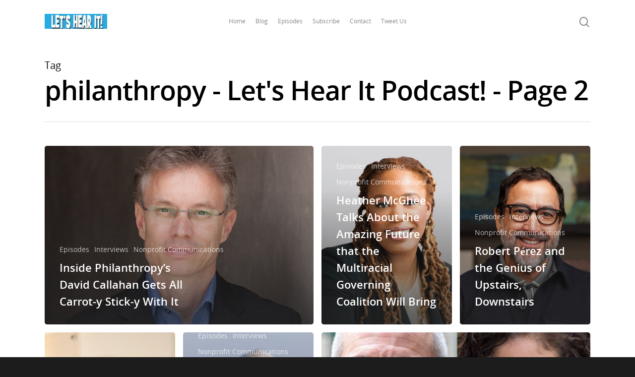

--- FILE ---
content_type: text/html; charset=UTF-8
request_url: https://www.letshearitcast.com/tag/philanthropy/page/2/
body_size: 26227
content:
<!doctype html>

<html dir="ltr" lang="en-US" prefix="og: https://ogp.me/ns#" class="no-js">
<head>

<!-- Meta Tags -->
<meta http-equiv="Content-Type" content="text/html; charset=UTF-8" />

	<meta name="viewport" content="width=device-width, initial-scale=1, maximum-scale=1, user-scalable=0" />
	

<!--Shortcut icon-->
<title>philanthropy - Let's Hear It Podcast! - Page 2</title>

		<!-- All in One SEO 4.9.1.1 - aioseo.com -->
	<meta name="description" content="- Page 2" />
	<meta name="robots" content="noindex, nofollow, max-image-preview:large" />
	<link rel="canonical" href="https://www.letshearitcast.com/tag/philanthropy/" />
	<link rel="prev" href="https://www.letshearitcast.com/tag/philanthropy/" />
	<link rel="next" href="https://www.letshearitcast.com/tag/philanthropy/page/3/" />
	<meta name="generator" content="All in One SEO (AIOSEO) 4.9.1.1" />
		<script type="application/ld+json" class="aioseo-schema">
			{"@context":"https:\/\/schema.org","@graph":[{"@type":"BreadcrumbList","@id":"https:\/\/www.letshearitcast.com\/tag\/philanthropy\/page\/2\/#breadcrumblist","itemListElement":[{"@type":"ListItem","@id":"https:\/\/www.letshearitcast.com#listItem","position":1,"name":"Home","item":"https:\/\/www.letshearitcast.com","nextItem":{"@type":"ListItem","@id":"https:\/\/www.letshearitcast.com\/tag\/philanthropy\/#listItem","name":"philanthropy"}},{"@type":"ListItem","@id":"https:\/\/www.letshearitcast.com\/tag\/philanthropy\/#listItem","position":2,"name":"philanthropy","item":"https:\/\/www.letshearitcast.com\/tag\/philanthropy\/","nextItem":{"@type":"ListItem","@id":"https:\/\/www.letshearitcast.com\/tag\/philanthropy\/page\/2#listItem","name":"Page 2"},"previousItem":{"@type":"ListItem","@id":"https:\/\/www.letshearitcast.com#listItem","name":"Home"}},{"@type":"ListItem","@id":"https:\/\/www.letshearitcast.com\/tag\/philanthropy\/page\/2#listItem","position":3,"name":"Page 2","previousItem":{"@type":"ListItem","@id":"https:\/\/www.letshearitcast.com\/tag\/philanthropy\/#listItem","name":"philanthropy"}}]},{"@type":"CollectionPage","@id":"https:\/\/www.letshearitcast.com\/tag\/philanthropy\/page\/2\/#collectionpage","url":"https:\/\/www.letshearitcast.com\/tag\/philanthropy\/page\/2\/","name":"philanthropy - Let's Hear It Podcast! - Page 2","description":"- Page 2","inLanguage":"en-US","isPartOf":{"@id":"https:\/\/www.letshearitcast.com\/#website"},"breadcrumb":{"@id":"https:\/\/www.letshearitcast.com\/tag\/philanthropy\/page\/2\/#breadcrumblist"}},{"@type":"Organization","@id":"https:\/\/www.letshearitcast.com\/#organization","name":"Let's Hear It Podcast!","description":"A Podcast for Today's Communicators","url":"https:\/\/www.letshearitcast.com\/","sameAs":["https:\/\/twitter.com\/letshearitcast","https:\/\/www.instagram.com\/letshearitcast\/","https:\/\/www.linkedin.com\/company\/lets-hear-it-cast\/"]},{"@type":"WebSite","@id":"https:\/\/www.letshearitcast.com\/#website","url":"https:\/\/www.letshearitcast.com\/","name":"Let's Hear It Podcast!","description":"A Podcast for Today's Communicators","inLanguage":"en-US","publisher":{"@id":"https:\/\/www.letshearitcast.com\/#organization"}}]}
		</script>
		<!-- All in One SEO -->

<meta property='og:site_name' content='Let&#039;s Hear It Podcast!'/><meta property='og:url' content='https://www.letshearitcast.com/callahan/'/><meta property='og:image' content='https://www.letshearitcast.com/wp-content/uploads/2024/05/david-callahan-photo.jpg'/>		<!-- This site uses the Google Analytics by MonsterInsights plugin v9.11.1 - Using Analytics tracking - https://www.monsterinsights.com/ -->
							<script src="//www.googletagmanager.com/gtag/js?id=G-W7J6C1HYZ8"  data-cfasync="false" data-wpfc-render="false" type="text/javascript" async></script>
			<script data-cfasync="false" data-wpfc-render="false" type="text/javascript">
				var mi_version = '9.11.1';
				var mi_track_user = true;
				var mi_no_track_reason = '';
								var MonsterInsightsDefaultLocations = {"page_location":"https:\/\/www.letshearitcast.com\/tag\/philanthropy\/page\/2\/"};
								if ( typeof MonsterInsightsPrivacyGuardFilter === 'function' ) {
					var MonsterInsightsLocations = (typeof MonsterInsightsExcludeQuery === 'object') ? MonsterInsightsPrivacyGuardFilter( MonsterInsightsExcludeQuery ) : MonsterInsightsPrivacyGuardFilter( MonsterInsightsDefaultLocations );
				} else {
					var MonsterInsightsLocations = (typeof MonsterInsightsExcludeQuery === 'object') ? MonsterInsightsExcludeQuery : MonsterInsightsDefaultLocations;
				}

								var disableStrs = [
										'ga-disable-G-W7J6C1HYZ8',
									];

				/* Function to detect opted out users */
				function __gtagTrackerIsOptedOut() {
					for (var index = 0; index < disableStrs.length; index++) {
						if (document.cookie.indexOf(disableStrs[index] + '=true') > -1) {
							return true;
						}
					}

					return false;
				}

				/* Disable tracking if the opt-out cookie exists. */
				if (__gtagTrackerIsOptedOut()) {
					for (var index = 0; index < disableStrs.length; index++) {
						window[disableStrs[index]] = true;
					}
				}

				/* Opt-out function */
				function __gtagTrackerOptout() {
					for (var index = 0; index < disableStrs.length; index++) {
						document.cookie = disableStrs[index] + '=true; expires=Thu, 31 Dec 2099 23:59:59 UTC; path=/';
						window[disableStrs[index]] = true;
					}
				}

				if ('undefined' === typeof gaOptout) {
					function gaOptout() {
						__gtagTrackerOptout();
					}
				}
								window.dataLayer = window.dataLayer || [];

				window.MonsterInsightsDualTracker = {
					helpers: {},
					trackers: {},
				};
				if (mi_track_user) {
					function __gtagDataLayer() {
						dataLayer.push(arguments);
					}

					function __gtagTracker(type, name, parameters) {
						if (!parameters) {
							parameters = {};
						}

						if (parameters.send_to) {
							__gtagDataLayer.apply(null, arguments);
							return;
						}

						if (type === 'event') {
														parameters.send_to = monsterinsights_frontend.v4_id;
							var hookName = name;
							if (typeof parameters['event_category'] !== 'undefined') {
								hookName = parameters['event_category'] + ':' + name;
							}

							if (typeof MonsterInsightsDualTracker.trackers[hookName] !== 'undefined') {
								MonsterInsightsDualTracker.trackers[hookName](parameters);
							} else {
								__gtagDataLayer('event', name, parameters);
							}
							
						} else {
							__gtagDataLayer.apply(null, arguments);
						}
					}

					__gtagTracker('js', new Date());
					__gtagTracker('set', {
						'developer_id.dZGIzZG': true,
											});
					if ( MonsterInsightsLocations.page_location ) {
						__gtagTracker('set', MonsterInsightsLocations);
					}
										__gtagTracker('config', 'G-W7J6C1HYZ8', {"forceSSL":"true","link_attribution":"true"} );
										window.gtag = __gtagTracker;										(function () {
						/* https://developers.google.com/analytics/devguides/collection/analyticsjs/ */
						/* ga and __gaTracker compatibility shim. */
						var noopfn = function () {
							return null;
						};
						var newtracker = function () {
							return new Tracker();
						};
						var Tracker = function () {
							return null;
						};
						var p = Tracker.prototype;
						p.get = noopfn;
						p.set = noopfn;
						p.send = function () {
							var args = Array.prototype.slice.call(arguments);
							args.unshift('send');
							__gaTracker.apply(null, args);
						};
						var __gaTracker = function () {
							var len = arguments.length;
							if (len === 0) {
								return;
							}
							var f = arguments[len - 1];
							if (typeof f !== 'object' || f === null || typeof f.hitCallback !== 'function') {
								if ('send' === arguments[0]) {
									var hitConverted, hitObject = false, action;
									if ('event' === arguments[1]) {
										if ('undefined' !== typeof arguments[3]) {
											hitObject = {
												'eventAction': arguments[3],
												'eventCategory': arguments[2],
												'eventLabel': arguments[4],
												'value': arguments[5] ? arguments[5] : 1,
											}
										}
									}
									if ('pageview' === arguments[1]) {
										if ('undefined' !== typeof arguments[2]) {
											hitObject = {
												'eventAction': 'page_view',
												'page_path': arguments[2],
											}
										}
									}
									if (typeof arguments[2] === 'object') {
										hitObject = arguments[2];
									}
									if (typeof arguments[5] === 'object') {
										Object.assign(hitObject, arguments[5]);
									}
									if ('undefined' !== typeof arguments[1].hitType) {
										hitObject = arguments[1];
										if ('pageview' === hitObject.hitType) {
											hitObject.eventAction = 'page_view';
										}
									}
									if (hitObject) {
										action = 'timing' === arguments[1].hitType ? 'timing_complete' : hitObject.eventAction;
										hitConverted = mapArgs(hitObject);
										__gtagTracker('event', action, hitConverted);
									}
								}
								return;
							}

							function mapArgs(args) {
								var arg, hit = {};
								var gaMap = {
									'eventCategory': 'event_category',
									'eventAction': 'event_action',
									'eventLabel': 'event_label',
									'eventValue': 'event_value',
									'nonInteraction': 'non_interaction',
									'timingCategory': 'event_category',
									'timingVar': 'name',
									'timingValue': 'value',
									'timingLabel': 'event_label',
									'page': 'page_path',
									'location': 'page_location',
									'title': 'page_title',
									'referrer' : 'page_referrer',
								};
								for (arg in args) {
																		if (!(!args.hasOwnProperty(arg) || !gaMap.hasOwnProperty(arg))) {
										hit[gaMap[arg]] = args[arg];
									} else {
										hit[arg] = args[arg];
									}
								}
								return hit;
							}

							try {
								f.hitCallback();
							} catch (ex) {
							}
						};
						__gaTracker.create = newtracker;
						__gaTracker.getByName = newtracker;
						__gaTracker.getAll = function () {
							return [];
						};
						__gaTracker.remove = noopfn;
						__gaTracker.loaded = true;
						window['__gaTracker'] = __gaTracker;
					})();
									} else {
										console.log("");
					(function () {
						function __gtagTracker() {
							return null;
						}

						window['__gtagTracker'] = __gtagTracker;
						window['gtag'] = __gtagTracker;
					})();
									}
			</script>
							<!-- / Google Analytics by MonsterInsights -->
		<style id='wp-img-auto-sizes-contain-inline-css' type='text/css'>
img:is([sizes=auto i],[sizes^="auto," i]){contain-intrinsic-size:3000px 1500px}
/*# sourceURL=wp-img-auto-sizes-contain-inline-css */
</style>
<style id='wp-emoji-styles-inline-css' type='text/css'>

	img.wp-smiley, img.emoji {
		display: inline !important;
		border: none !important;
		box-shadow: none !important;
		height: 1em !important;
		width: 1em !important;
		margin: 0 0.07em !important;
		vertical-align: -0.1em !important;
		background: none !important;
		padding: 0 !important;
	}
/*# sourceURL=wp-emoji-styles-inline-css */
</style>
<link rel='stylesheet' id='wp-block-library-css' href='https://www.letshearitcast.com/wp-includes/css/dist/block-library/style.min.css?ver=1a2dd3fa76d476b37d423a682eee19a1' type='text/css' media='all' />
<style id='global-styles-inline-css' type='text/css'>
:root{--wp--preset--aspect-ratio--square: 1;--wp--preset--aspect-ratio--4-3: 4/3;--wp--preset--aspect-ratio--3-4: 3/4;--wp--preset--aspect-ratio--3-2: 3/2;--wp--preset--aspect-ratio--2-3: 2/3;--wp--preset--aspect-ratio--16-9: 16/9;--wp--preset--aspect-ratio--9-16: 9/16;--wp--preset--color--black: #000000;--wp--preset--color--cyan-bluish-gray: #abb8c3;--wp--preset--color--white: #ffffff;--wp--preset--color--pale-pink: #f78da7;--wp--preset--color--vivid-red: #cf2e2e;--wp--preset--color--luminous-vivid-orange: #ff6900;--wp--preset--color--luminous-vivid-amber: #fcb900;--wp--preset--color--light-green-cyan: #7bdcb5;--wp--preset--color--vivid-green-cyan: #00d084;--wp--preset--color--pale-cyan-blue: #8ed1fc;--wp--preset--color--vivid-cyan-blue: #0693e3;--wp--preset--color--vivid-purple: #9b51e0;--wp--preset--gradient--vivid-cyan-blue-to-vivid-purple: linear-gradient(135deg,rgb(6,147,227) 0%,rgb(155,81,224) 100%);--wp--preset--gradient--light-green-cyan-to-vivid-green-cyan: linear-gradient(135deg,rgb(122,220,180) 0%,rgb(0,208,130) 100%);--wp--preset--gradient--luminous-vivid-amber-to-luminous-vivid-orange: linear-gradient(135deg,rgb(252,185,0) 0%,rgb(255,105,0) 100%);--wp--preset--gradient--luminous-vivid-orange-to-vivid-red: linear-gradient(135deg,rgb(255,105,0) 0%,rgb(207,46,46) 100%);--wp--preset--gradient--very-light-gray-to-cyan-bluish-gray: linear-gradient(135deg,rgb(238,238,238) 0%,rgb(169,184,195) 100%);--wp--preset--gradient--cool-to-warm-spectrum: linear-gradient(135deg,rgb(74,234,220) 0%,rgb(151,120,209) 20%,rgb(207,42,186) 40%,rgb(238,44,130) 60%,rgb(251,105,98) 80%,rgb(254,248,76) 100%);--wp--preset--gradient--blush-light-purple: linear-gradient(135deg,rgb(255,206,236) 0%,rgb(152,150,240) 100%);--wp--preset--gradient--blush-bordeaux: linear-gradient(135deg,rgb(254,205,165) 0%,rgb(254,45,45) 50%,rgb(107,0,62) 100%);--wp--preset--gradient--luminous-dusk: linear-gradient(135deg,rgb(255,203,112) 0%,rgb(199,81,192) 50%,rgb(65,88,208) 100%);--wp--preset--gradient--pale-ocean: linear-gradient(135deg,rgb(255,245,203) 0%,rgb(182,227,212) 50%,rgb(51,167,181) 100%);--wp--preset--gradient--electric-grass: linear-gradient(135deg,rgb(202,248,128) 0%,rgb(113,206,126) 100%);--wp--preset--gradient--midnight: linear-gradient(135deg,rgb(2,3,129) 0%,rgb(40,116,252) 100%);--wp--preset--font-size--small: 13px;--wp--preset--font-size--medium: 20px;--wp--preset--font-size--large: 36px;--wp--preset--font-size--x-large: 42px;--wp--preset--spacing--20: 0.44rem;--wp--preset--spacing--30: 0.67rem;--wp--preset--spacing--40: 1rem;--wp--preset--spacing--50: 1.5rem;--wp--preset--spacing--60: 2.25rem;--wp--preset--spacing--70: 3.38rem;--wp--preset--spacing--80: 5.06rem;--wp--preset--shadow--natural: 6px 6px 9px rgba(0, 0, 0, 0.2);--wp--preset--shadow--deep: 12px 12px 50px rgba(0, 0, 0, 0.4);--wp--preset--shadow--sharp: 6px 6px 0px rgba(0, 0, 0, 0.2);--wp--preset--shadow--outlined: 6px 6px 0px -3px rgb(255, 255, 255), 6px 6px rgb(0, 0, 0);--wp--preset--shadow--crisp: 6px 6px 0px rgb(0, 0, 0);}:where(.is-layout-flex){gap: 0.5em;}:where(.is-layout-grid){gap: 0.5em;}body .is-layout-flex{display: flex;}.is-layout-flex{flex-wrap: wrap;align-items: center;}.is-layout-flex > :is(*, div){margin: 0;}body .is-layout-grid{display: grid;}.is-layout-grid > :is(*, div){margin: 0;}:where(.wp-block-columns.is-layout-flex){gap: 2em;}:where(.wp-block-columns.is-layout-grid){gap: 2em;}:where(.wp-block-post-template.is-layout-flex){gap: 1.25em;}:where(.wp-block-post-template.is-layout-grid){gap: 1.25em;}.has-black-color{color: var(--wp--preset--color--black) !important;}.has-cyan-bluish-gray-color{color: var(--wp--preset--color--cyan-bluish-gray) !important;}.has-white-color{color: var(--wp--preset--color--white) !important;}.has-pale-pink-color{color: var(--wp--preset--color--pale-pink) !important;}.has-vivid-red-color{color: var(--wp--preset--color--vivid-red) !important;}.has-luminous-vivid-orange-color{color: var(--wp--preset--color--luminous-vivid-orange) !important;}.has-luminous-vivid-amber-color{color: var(--wp--preset--color--luminous-vivid-amber) !important;}.has-light-green-cyan-color{color: var(--wp--preset--color--light-green-cyan) !important;}.has-vivid-green-cyan-color{color: var(--wp--preset--color--vivid-green-cyan) !important;}.has-pale-cyan-blue-color{color: var(--wp--preset--color--pale-cyan-blue) !important;}.has-vivid-cyan-blue-color{color: var(--wp--preset--color--vivid-cyan-blue) !important;}.has-vivid-purple-color{color: var(--wp--preset--color--vivid-purple) !important;}.has-black-background-color{background-color: var(--wp--preset--color--black) !important;}.has-cyan-bluish-gray-background-color{background-color: var(--wp--preset--color--cyan-bluish-gray) !important;}.has-white-background-color{background-color: var(--wp--preset--color--white) !important;}.has-pale-pink-background-color{background-color: var(--wp--preset--color--pale-pink) !important;}.has-vivid-red-background-color{background-color: var(--wp--preset--color--vivid-red) !important;}.has-luminous-vivid-orange-background-color{background-color: var(--wp--preset--color--luminous-vivid-orange) !important;}.has-luminous-vivid-amber-background-color{background-color: var(--wp--preset--color--luminous-vivid-amber) !important;}.has-light-green-cyan-background-color{background-color: var(--wp--preset--color--light-green-cyan) !important;}.has-vivid-green-cyan-background-color{background-color: var(--wp--preset--color--vivid-green-cyan) !important;}.has-pale-cyan-blue-background-color{background-color: var(--wp--preset--color--pale-cyan-blue) !important;}.has-vivid-cyan-blue-background-color{background-color: var(--wp--preset--color--vivid-cyan-blue) !important;}.has-vivid-purple-background-color{background-color: var(--wp--preset--color--vivid-purple) !important;}.has-black-border-color{border-color: var(--wp--preset--color--black) !important;}.has-cyan-bluish-gray-border-color{border-color: var(--wp--preset--color--cyan-bluish-gray) !important;}.has-white-border-color{border-color: var(--wp--preset--color--white) !important;}.has-pale-pink-border-color{border-color: var(--wp--preset--color--pale-pink) !important;}.has-vivid-red-border-color{border-color: var(--wp--preset--color--vivid-red) !important;}.has-luminous-vivid-orange-border-color{border-color: var(--wp--preset--color--luminous-vivid-orange) !important;}.has-luminous-vivid-amber-border-color{border-color: var(--wp--preset--color--luminous-vivid-amber) !important;}.has-light-green-cyan-border-color{border-color: var(--wp--preset--color--light-green-cyan) !important;}.has-vivid-green-cyan-border-color{border-color: var(--wp--preset--color--vivid-green-cyan) !important;}.has-pale-cyan-blue-border-color{border-color: var(--wp--preset--color--pale-cyan-blue) !important;}.has-vivid-cyan-blue-border-color{border-color: var(--wp--preset--color--vivid-cyan-blue) !important;}.has-vivid-purple-border-color{border-color: var(--wp--preset--color--vivid-purple) !important;}.has-vivid-cyan-blue-to-vivid-purple-gradient-background{background: var(--wp--preset--gradient--vivid-cyan-blue-to-vivid-purple) !important;}.has-light-green-cyan-to-vivid-green-cyan-gradient-background{background: var(--wp--preset--gradient--light-green-cyan-to-vivid-green-cyan) !important;}.has-luminous-vivid-amber-to-luminous-vivid-orange-gradient-background{background: var(--wp--preset--gradient--luminous-vivid-amber-to-luminous-vivid-orange) !important;}.has-luminous-vivid-orange-to-vivid-red-gradient-background{background: var(--wp--preset--gradient--luminous-vivid-orange-to-vivid-red) !important;}.has-very-light-gray-to-cyan-bluish-gray-gradient-background{background: var(--wp--preset--gradient--very-light-gray-to-cyan-bluish-gray) !important;}.has-cool-to-warm-spectrum-gradient-background{background: var(--wp--preset--gradient--cool-to-warm-spectrum) !important;}.has-blush-light-purple-gradient-background{background: var(--wp--preset--gradient--blush-light-purple) !important;}.has-blush-bordeaux-gradient-background{background: var(--wp--preset--gradient--blush-bordeaux) !important;}.has-luminous-dusk-gradient-background{background: var(--wp--preset--gradient--luminous-dusk) !important;}.has-pale-ocean-gradient-background{background: var(--wp--preset--gradient--pale-ocean) !important;}.has-electric-grass-gradient-background{background: var(--wp--preset--gradient--electric-grass) !important;}.has-midnight-gradient-background{background: var(--wp--preset--gradient--midnight) !important;}.has-small-font-size{font-size: var(--wp--preset--font-size--small) !important;}.has-medium-font-size{font-size: var(--wp--preset--font-size--medium) !important;}.has-large-font-size{font-size: var(--wp--preset--font-size--large) !important;}.has-x-large-font-size{font-size: var(--wp--preset--font-size--x-large) !important;}
/*# sourceURL=global-styles-inline-css */
</style>

<style id='classic-theme-styles-inline-css' type='text/css'>
/*! This file is auto-generated */
.wp-block-button__link{color:#fff;background-color:#32373c;border-radius:9999px;box-shadow:none;text-decoration:none;padding:calc(.667em + 2px) calc(1.333em + 2px);font-size:1.125em}.wp-block-file__button{background:#32373c;color:#fff;text-decoration:none}
/*# sourceURL=/wp-includes/css/classic-themes.min.css */
</style>
<link rel='stylesheet' id='contact-form-7-css' href='https://www.letshearitcast.com/wp-content/plugins/contact-form-7/includes/css/styles.css?ver=6.1.4' type='text/css' media='all' />
<link rel='stylesheet' id='rgs-css' href='https://www.letshearitcast.com/wp-content/themes/salient/css/rgs.css?ver=10.0.1' type='text/css' media='all' />
<link rel='stylesheet' id='font-awesome-css' href='https://www.letshearitcast.com/wp-content/themes/salient/css/font-awesome.min.css?ver=4.6.4' type='text/css' media='all' />
<link rel='stylesheet' id='chld_thm_cfg_parent-css' href='https://www.letshearitcast.com/wp-content/themes/salient/style.css?ver=1a2dd3fa76d476b37d423a682eee19a1' type='text/css' media='all' />
<link rel='stylesheet' id='main-styles-css' href='https://www.letshearitcast.com/wp-content/themes/salient-child/style.css?ver=10.0.1.1545245818' type='text/css' media='all' />
<style id='main-styles-inline-css' type='text/css'>
html:not(.page-trans-loaded) { background-color: #ffffff; }
/*# sourceURL=main-styles-inline-css */
</style>
<link rel='stylesheet' id='fancyBox-css' href='https://www.letshearitcast.com/wp-content/themes/salient/css/jquery.fancybox.css?ver=9.0' type='text/css' media='all' />
<link rel='stylesheet' id='responsive-css' href='https://www.letshearitcast.com/wp-content/themes/salient/css/responsive.css?ver=10.0.1' type='text/css' media='all' />
<link rel='stylesheet' id='skin-material-css' href='https://www.letshearitcast.com/wp-content/themes/salient/css/skin-material.css?ver=10.0.1' type='text/css' media='all' />
<link rel='stylesheet' id='js_composer_front-css' href='https://www.letshearitcast.com/wp-content/plugins/js_composer_salient/assets/css/js_composer.min.css?ver=5.6' type='text/css' media='all' />
<script type="text/javascript" src="https://www.letshearitcast.com/wp-content/plugins/google-analytics-for-wordpress/assets/js/frontend-gtag.min.js?ver=9.11.1" id="monsterinsights-frontend-script-js" async="async" data-wp-strategy="async"></script>
<script data-cfasync="false" data-wpfc-render="false" type="text/javascript" id='monsterinsights-frontend-script-js-extra'>/* <![CDATA[ */
var monsterinsights_frontend = {"js_events_tracking":"true","download_extensions":"doc,pdf,ppt,zip,xls,docx,pptx,xlsx","inbound_paths":"[{\"path\":\"\\\/go\\\/\",\"label\":\"affiliate\"},{\"path\":\"\\\/recommend\\\/\",\"label\":\"affiliate\"}]","home_url":"https:\/\/www.letshearitcast.com","hash_tracking":"false","v4_id":"G-W7J6C1HYZ8"};/* ]]> */
</script>
<script type="text/javascript" src="https://www.letshearitcast.com/wp-includes/js/jquery/jquery.min.js?ver=3.7.1" id="jquery-core-js"></script>
<script type="text/javascript" src="https://www.letshearitcast.com/wp-includes/js/jquery/jquery-migrate.min.js?ver=3.4.1" id="jquery-migrate-js"></script>
<link rel="https://api.w.org/" href="https://www.letshearitcast.com/wp-json/" /><link rel="alternate" title="JSON" type="application/json" href="https://www.letshearitcast.com/wp-json/wp/v2/tags/44" /><link rel="EditURI" type="application/rsd+xml" title="RSD" href="https://www.letshearitcast.com/xmlrpc.php?rsd" />
            <script type="text/javascript"><!--
                                function powerpress_pinw(pinw_url){window.open(pinw_url, 'PowerPressPlayer','toolbar=0,status=0,resizable=1,width=460,height=320');	return false;}
                //-->

                // tabnab protection
                window.addEventListener('load', function () {
                    // make all links have rel="noopener noreferrer"
                    document.querySelectorAll('a[target="_blank"]').forEach(link => {
                        link.setAttribute('rel', 'noopener noreferrer');
                    });
                });
            </script>
            <style type="text/css">body a{color:#3452ff;}#header-outer:not([data-lhe="animated_underline"]) header#top nav > ul > li > a:hover,#header-outer:not([data-lhe="animated_underline"]) header#top nav .sf-menu > li.sfHover > a,header#top nav > ul > li.button_bordered > a:hover,#header-outer:not([data-lhe="animated_underline"]) header#top nav .sf-menu li.current-menu-item > a,header#top nav .sf-menu li.current_page_item > a .sf-sub-indicator i,header#top nav .sf-menu li.current_page_ancestor > a .sf-sub-indicator i,#header-outer:not([data-lhe="animated_underline"]) header#top nav .sf-menu li.current_page_ancestor > a,#header-outer:not([data-lhe="animated_underline"]) header#top nav .sf-menu li.current-menu-ancestor > a,#header-outer:not([data-lhe="animated_underline"]) header#top nav .sf-menu li.current_page_item > a,body header#top nav .sf-menu li.current_page_item > a .sf-sub-indicator [class^="icon-"],header#top nav .sf-menu li.current_page_ancestor > a .sf-sub-indicator [class^="icon-"],.sf-menu li ul li.sfHover > a .sf-sub-indicator [class^="icon-"],#header-outer:not(.transparent) #social-in-menu a i:after,.testimonial_slider[data-rating-color="accent-color"] .star-rating .filled:before,ul.sf-menu > li > a:hover > .sf-sub-indicator i,ul.sf-menu > li > a:active > .sf-sub-indicator i,ul.sf-menu > li.sfHover > a > .sf-sub-indicator i,.sf-menu ul li.current_page_item > a,.sf-menu ul li.current-menu-ancestor > a,.sf-menu ul li.current_page_ancestor > a,.sf-menu ul a:focus,.sf-menu ul a:hover,.sf-menu ul a:active,.sf-menu ul li:hover > a,.sf-menu ul li.sfHover > a,.sf-menu li ul li a:hover,.sf-menu li ul li.sfHover > a,#footer-outer a:hover,.recent-posts .post-header a:hover,article.post .post-header a:hover,article.result a:hover,article.post .post-header h2 a,.single article.post .post-meta a:hover,.comment-list .comment-meta a:hover,label span,.wpcf7-form p span,.icon-3x[class^="icon-"],.icon-3x[class*=" icon-"],.icon-tiny[class^="icon-"],body .circle-border,article.result .title a,.home .blog-recent:not([data-style="list_featured_first_row"]) .col .post-header a:hover,.home .blog-recent .col .post-header h3 a,#single-below-header a:hover,header#top #logo:hover,.sf-menu > li.current_page_ancestor > a > .sf-sub-indicator [class^="icon-"],.sf-menu > li.current-menu-ancestor > a > .sf-sub-indicator [class^="icon-"],body #mobile-menu li.open > a [class^="icon-"],.pricing-column h3,.pricing-table[data-style="flat-alternative"] .pricing-column.accent-color h4,.pricing-table[data-style="flat-alternative"] .pricing-column.accent-color .interval,.comment-author a:hover,.project-attrs li i,#footer-outer #copyright li a i:hover,.col:hover > [class^="icon-"].icon-3x.accent-color.alt-style.hovered,.col:hover > [class*=" icon-"].icon-3x.accent-color.alt-style.hovered,#header-outer .widget_shopping_cart .cart_list a,.woocommerce .star-rating,.woocommerce form .form-row .required,.woocommerce-page form .form-row .required,body #header-secondary-outer #social a:hover i,.woocommerce ul.products li.product .price,body .twitter-share:hover i,.twitter-share.hovered i,body .linkedin-share:hover i,.linkedin-share.hovered i,body .google-plus-share:hover i,.google-plus-share.hovered i,.pinterest-share:hover i,.pinterest-share.hovered i,.facebook-share:hover i,.facebook-share.hovered i,.woocommerce-page ul.products li.product .price,.nectar-milestone .number.accent-color,header#top nav > ul > li.megamenu > ul > li > a:hover,header#top nav > ul > li.megamenu > ul > li.sfHover > a,body #portfolio-nav a:hover i,span.accent-color,.nectar-love:hover i,.nectar-love.loved i,.portfolio-items .nectar-love:hover i,.portfolio-items .nectar-love.loved i,body .hovered .nectar-love i,header#top nav ul #nectar-user-account a:hover span,header#top nav ul #search-btn a:hover span,header#top nav ul .slide-out-widget-area-toggle a:hover span,body:not(.material) #search-outer #search #close a span:hover,.carousel-wrap[data-full-width="true"] .carousel-heading a:hover i,#search-outer .ui-widget-content li:hover a .title,#search-outer .ui-widget-content .ui-state-hover .title,#search-outer .ui-widget-content .ui-state-focus .title,.portfolio-filters-inline .container ul li a.active,body [class^="icon-"].icon-default-style,.single-post #single-below-header.fullscreen-header .icon-salient-heart-2,.svg-icon-holder[data-color="accent-color"],.team-member a.accent-color:hover,.ascend .comment-list .reply a,.wpcf7-form .wpcf7-not-valid-tip,.text_on_hover.product .add_to_cart_button,.blog-recent[data-style="minimal"] .col > span,.blog-recent[data-style="title_only"] .col:hover .post-header .title,.woocommerce-checkout-review-order-table .product-info .amount,.tabbed[data-style="minimal"] > ul li a.active-tab,.masonry.classic_enhanced article.post .post-meta a:hover i,.blog-recent[data-style*="classic_enhanced"] .post-meta a:hover i,.blog-recent[data-style*="classic_enhanced"] .post-meta .icon-salient-heart-2.loved,.masonry.classic_enhanced article.post .post-meta .icon-salient-heart-2.loved,.single #single-meta ul li:not(.meta-share-count):hover i,.single #single-meta ul li:not(.meta-share-count):hover a,.single #single-meta ul li:not(.meta-share-count):hover span,.single #single-meta ul li.meta-share-count .nectar-social a:hover i,#project-meta #single-meta ul li > a,#project-meta ul li.meta-share-count .nectar-social a:hover i,#project-meta ul li:not(.meta-share-count):hover i,#project-meta ul li:not(.meta-share-count):hover span,div[data-style="minimal"] .toggle:hover h3 a,div[data-style="minimal"] .toggle.open h3 a,.nectar-icon-list[data-icon-style="border"][data-icon-color="accent-color"] .list-icon-holder[data-icon_type="numerical"] span,.nectar-icon-list[data-icon-color="accent-color"][data-icon-style="border"] .content h4,body[data-dropdown-style="minimal"] #header-outer .woocommerce.widget_shopping_cart .cart_list li a.remove,body[data-dropdown-style="minimal"] #header-outer .woocommerce.widget_shopping_cart .cart_list li a.remove,.post-area.standard-minimal article.post .post-meta .date a,.post-area.standard-minimal article.post .post-header h2 a:hover,.post-area.standard-minimal article.post .more-link:hover span,.post-area.standard-minimal article.post .more-link span:after,.post-area.standard-minimal article.post .minimal-post-meta a:hover,body #pagination .page-numbers.prev:hover,body #pagination .page-numbers.next:hover,html body .woocommerce-pagination a.page-numbers:hover,body .woocommerce-pagination a.page-numbers:hover,body #pagination a.page-numbers:hover,.nectar-slide-in-cart .widget_shopping_cart .cart_list a,.sf-menu ul li.open-submenu > a,.woocommerce p.stars a:hover,.woocommerce .material.product .product-wrap .product-add-to-cart a:hover,.woocommerce .material.product .product-wrap .product-add-to-cart a:hover > span,.woocommerce-MyAccount-navigation ul li.is-active a:before,.woocommerce-MyAccount-navigation ul li:hover a:before,.woocommerce.ascend .price_slider_amount button.button[type="submit"],html .ascend.woocommerce #sidebar div ul li a:hover,html .ascend.woocommerce #sidebar div ul li.current-cat > a,.woocommerce .widget_layered_nav ul li.chosen a:after,.woocommerce-page .widget_layered_nav ul li.chosen a:after,[data-style="list_featured_first_row"] .meta-category a,body[data-form-submit="see-through"] input[type=submit],body[data-form-submit="see-through"] button[type=submit],#header-outer[data-format="left-header"] .sf-menu .sub-menu .current-menu-item > a,.nectar_icon_wrap[data-color="accent-color"] i,.nectar_team_member_close .inner:before,body[data-dropdown-style="minimal"]:not([data-header-format="left-header"]) header#top nav > ul > li.megamenu > ul > li > ul > li.has-ul > a:hover,body:not([data-header-format="left-header"]) header#top nav > ul > li.megamenu > ul > li > ul > li.has-ul > a:hover,.masonry.material .masonry-blog-item .meta-category a,.post-area.featured_img_left .meta-category a,body[data-dropdown-style="minimal"] #header-outer:not([data-format="left-header"]) header#top nav > ul > li.megamenu ul ul li.current-menu-item.has-ul > a,body[data-dropdown-style="minimal"] #header-outer:not([data-format="left-header"]) header#top nav > ul > li.megamenu ul ul li.current-menu-ancestor.has-ul > a,body .wpb_row .span_12 .portfolio-filters-inline[data-color-scheme="accent-color-underline"].full-width-section a.active,body .wpb_row .span_12 .portfolio-filters-inline[data-color-scheme="accent-color-underline"].full-width-section a:hover,.material .comment-list .reply a:hover,.related-posts[data-style="material"] .meta-category a,body[data-dropdown-style="minimal"].material:not([data-header-color="custom"]) #header-outer:not([data-format="left-header"]) header#top nav >ul >li:not(.megamenu) ul.cart_list a:hover,body.material #header-outer:not(.transparent) .cart-outer:hover .cart-menu-wrap .icon-salient-cart,.material .widget li:not(.has-img) a:hover .post-title,.material #sidebar .widget li:not(.has-img) a:hover .post-title,.material .container-wrap #author-bio #author-info a:hover,.material #sidebar .widget ul[data-style="featured-image-left"] li a:hover .post-title,body.material .tabbed[data-color-scheme="accent-color"][data-style="minimal"]:not(.using-icons) >ul li:not(.cta-button) a:hover,body.material .tabbed[data-color-scheme="accent-color"][data-style="minimal"]:not(.using-icons) >ul li:not(.cta-button) a.active-tab,body.material .widget:not(.nectar_popular_posts_widget):not(.recent_posts_extra_widget) li a:hover,.material .widget .tagcloud a,.material #sidebar .widget .tagcloud a,.single.material .post-area .content-inner > .post-tags a,.tabbed[data-style*="material"][data-color-scheme="accent-color"] ul.wpb_tabs_nav li a:not(.active-tab):hover,body.material .nectar-button.see-through.accent-color[data-color-override="false"],div[data-style="minimal_small"] .toggle.accent-color > h3 a:hover,div[data-style="minimal_small"] .toggle.accent-color.open > h3 a,.nectar_single_testimonial[data-color="accent-color"] p span.open-quote,.nectar-quick-view-box .star-rating,.minimal.product .product-wrap .normal.icon-salient-cart[class*=" icon-"],.minimal.product .product-wrap i,.minimal.product .product-wrap .normal.icon-salient-m-eye,.woocommerce-account .woocommerce > #customer_login .nectar-form-controls .control.active,.woocommerce-account .woocommerce > #customer_login .nectar-form-controls .control:hover,.products li.product.minimal .product-add-to-cart .loading:after,.widget_search .search-form button[type=submit] .icon-salient-search,body.search-no-results .search-form button[type=submit] .icon-salient-search,.woocommerce #review_form #respond p.comment-notes span.required,.nectar-icon-list[data-icon-color="accent-color"] .nectar-icon-list-item .list-icon-holder[data-icon_type="numerical"]{color:#3452ff!important;}.col:not(.post-area):not(.span_12):not(#sidebar):hover [class^="icon-"].icon-3x.accent-color.alt-style.hovered,body .col:not(.post-area):not(.span_12):not(#sidebar):hover a [class*=" icon-"].icon-3x.accent-color.alt-style.hovered,.ascend #header-outer:not(.transparent) .cart-outer:hover .cart-menu-wrap:not(.has_products) .icon-salient-cart{color:#3452ff!important;}.nectar_icon_wrap .svg-icon-holder[data-color="accent-color"] svg path{stroke:#3452ff!important;}.orbit-wrapper div.slider-nav span.right,.orbit-wrapper div.slider-nav span.left,.flex-direction-nav a,.jp-play-bar,.jp-volume-bar-value,.jcarousel-prev:hover,.jcarousel-next:hover,.portfolio-items .col[data-default-color="true"] .work-item:not(.style-3) .work-info-bg,.portfolio-items .col[data-default-color="true"] .bottom-meta,.portfolio-filters a,.portfolio-filters #sort-portfolio,.project-attrs li span,.progress li span,.nectar-progress-bar span,#footer-outer #footer-widgets .col .tagcloud a:hover,#sidebar .widget .tagcloud a:hover,article.post .more-link span:hover,#fp-nav.tooltip ul li .fp-tooltip .tooltip-inner,article.post.quote .post-content .quote-inner,article.post.link .post-content .link-inner,#pagination .next a:hover,#pagination .prev a:hover,.comment-list .reply a:hover,input[type=submit]:hover,input[type="button"]:hover,#footer-outer #copyright li a.vimeo:hover,#footer-outer #copyright li a.behance:hover,.toggle.open h3 a,.tabbed > ul li a.active-tab,[class*=" icon-"],.icon-normal,.bar_graph li span,.nectar-button[data-color-override="false"].regular-button,.nectar-button.tilt.accent-color,body .swiper-slide .button.transparent_2 a.primary-color:hover,#footer-outer #footer-widgets .col input[type="submit"],.carousel-prev:hover,.carousel-next:hover,body .products-carousel .carousel-next:hover,body .products-carousel .carousel-prev:hover,.blog-recent .more-link span:hover,.post-tags a:hover,.pricing-column.highlight h3,.pricing-table[data-style="flat-alternative"] .pricing-column.highlight h3 .highlight-reason,.pricing-table[data-style="flat-alternative"] .pricing-column.accent-color:before,#to-top:hover,#to-top.dark:hover,body[data-button-style*="rounded"] #to-top:after,#pagination a.page-numbers:hover,#pagination span.page-numbers.current,.single-portfolio .facebook-share a:hover,.single-portfolio .twitter-share a:hover,.single-portfolio .pinterest-share a:hover,.single-post .facebook-share a:hover,.single-post .twitter-share a:hover,.single-post .pinterest-share a:hover,.mejs-controls .mejs-time-rail .mejs-time-current,.mejs-controls .mejs-volume-button .mejs-volume-slider .mejs-volume-current,.mejs-controls .mejs-horizontal-volume-slider .mejs-horizontal-volume-current,article.post.quote .post-content .quote-inner,article.post.link .post-content .link-inner,article.format-status .post-content .status-inner,article.post.format-aside .aside-inner,body #header-secondary-outer #social li a.behance:hover,body #header-secondary-outer #social li a.vimeo:hover,#sidebar .widget:hover [class^="icon-"].icon-3x,.woocommerce-page button.single_add_to_cart_button,article.post.quote .content-inner .quote-inner .whole-link,.masonry.classic_enhanced article.post.quote.wide_tall .post-content a:hover .quote-inner,.masonry.classic_enhanced article.post.link.wide_tall .post-content a:hover .link-inner,.iosSlider .prev_slide:hover,.iosSlider .next_slide:hover,body [class^="icon-"].icon-3x.alt-style.accent-color,body [class*=" icon-"].icon-3x.alt-style.accent-color,#slide-out-widget-area,#slide-out-widget-area-bg.fullscreen,#slide-out-widget-area-bg.fullscreen-alt .bg-inner,#header-outer .widget_shopping_cart a.button,body[data-button-style="rounded"] .wpb_wrapper .twitter-share:before,body[data-button-style="rounded"] .wpb_wrapper .twitter-share.hovered:before,body[data-button-style="rounded"] .wpb_wrapper .facebook-share:before,body[data-button-style="rounded"] .wpb_wrapper .facebook-share.hovered:before,body[data-button-style="rounded"] .wpb_wrapper .google-plus-share:before,body[data-button-style="rounded"] .wpb_wrapper .google-plus-share.hovered:before,body[data-button-style="rounded"] .wpb_wrapper .nectar-social:hover > *:before,body[data-button-style="rounded"] .wpb_wrapper .pinterest-share:before,body[data-button-style="rounded"] .wpb_wrapper .pinterest-share.hovered:before,body[data-button-style="rounded"] .wpb_wrapper .linkedin-share:before,body[data-button-style="rounded"] .wpb_wrapper .linkedin-share.hovered:before,#header-outer a.cart-contents .cart-wrap span,#header-outer a#mobile-cart-link .cart-wrap span,.swiper-slide .button.solid_color a,.swiper-slide .button.solid_color_2 a,.portfolio-filters,button[type=submit]:hover,header#top nav ul .slide-out-widget-area-toggle a:hover i.lines,header#top nav ul .slide-out-widget-area-toggle a:hover i.lines:after,header#top nav ul .slide-out-widget-area-toggle a:hover i.lines:before,header#top nav ul .slide-out-widget-area-toggle[data-icon-animation="simple-transform"] a:hover i.lines-button:after,#buddypress a.button:focus,.text_on_hover.product a.added_to_cart,.woocommerce div.product .woocommerce-tabs .full-width-content ul.tabs li a:after,.woocommerce-cart .wc-proceed-to-checkout a.checkout-button,.woocommerce #order_review #payment #place_order,.woocommerce .span_4 input[type="submit"].checkout-button,.portfolio-filters-inline[data-color-scheme="accent-color"],.select2-container .select2-choice:hover,.select2-dropdown-open .select2-choice,header#top nav > ul > li.button_solid_color > a:before,#header-outer.transparent header#top nav > ul > li.button_solid_color > a:before,.tabbed[data-style*="minimal"] > ul li a:after,.twentytwenty-handle,.twentytwenty-horizontal .twentytwenty-handle:before,.twentytwenty-horizontal .twentytwenty-handle:after,.twentytwenty-vertical .twentytwenty-handle:before,.twentytwenty-vertical .twentytwenty-handle:after,.masonry.classic_enhanced .posts-container article .meta-category a:hover,.blog-recent[data-style*="classic_enhanced"] .meta-category a:hover,.masonry.classic_enhanced .posts-container article .video-play-button,.bottom_controls #portfolio-nav .controls li a i:after,.bottom_controls #portfolio-nav ul:first-child li#all-items a:hover i,.nectar_video_lightbox.nectar-button[data-color="default-accent-color"],.nectar_video_lightbox.nectar-button[data-color="transparent-accent-color"]:hover,.testimonial_slider[data-style="multiple_visible"][data-color*="accent-color"] .flickity-page-dots .dot.is-selected:before,.testimonial_slider[data-style="multiple_visible"][data-color*="accent-color"] blockquote.is-selected p,.nectar-recent-posts-slider .container .strong span:before,#page-header-bg[data-post-hs="default_minimal"] .inner-wrap > a:hover,.single .heading-title[data-header-style="default_minimal"] .meta-category a:hover,body.single-post .sharing-default-minimal .nectar-love.loved,.nectar-fancy-box:after,.divider-small-border[data-color="accent-color"],.divider-border[data-color="accent-color"],div[data-style="minimal"] .toggle.open h3 i:after,div[data-style="minimal"] .toggle:hover h3 i:after,div[data-style="minimal"] .toggle.open h3 i:before,div[data-style="minimal"] .toggle:hover h3 i:before,.nectar-animated-title[data-color="accent-color"] .nectar-animated-title-inner:after,#fp-nav:not(.light-controls).tooltip_alt ul li a span:after,#fp-nav.tooltip_alt ul li a span:after,.nectar-video-box[data-color="default-accent-color"] a.nectar_video_lightbox,body .nectar-video-box[data-color="default-accent-color"][data-hover="zoom_button"] a.nectar_video_lightbox:after,.span_12.dark .owl-theme .owl-dots .owl-dot.active span,.span_12.dark .owl-theme .owl-dots .owl-dot:hover span,.nectar_image_with_hotspots[data-stlye="color_pulse"][data-color="accent-color"] .nectar_hotspot,.nectar_image_with_hotspots .nectar_hotspot_wrap .nttip .tipclose span:before,.nectar_image_with_hotspots .nectar_hotspot_wrap .nttip .tipclose span:after,.portfolio-filters-inline[data-color-scheme="accent-color-underline"] a:after,body[data-dropdown-style="minimal"] #header-outer header#top nav > ul > li:not(.megamenu) ul a:hover,body[data-dropdown-style="minimal"] #header-outer header#top nav > ul > li:not(.megamenu) li.sfHover > a,body[data-dropdown-style="minimal"] #header-outer:not([data-format="left-header"]) header#top nav > ul > li:not(.megamenu) li.sfHover > a,body[data-dropdown-style="minimal"] header#top nav > ul > li.megamenu > ul ul li a:hover,body[data-dropdown-style="minimal"] header#top nav > ul > li.megamenu > ul ul li.sfHover > a,body[data-dropdown-style="minimal"]:not([data-header-format="left-header"]) header#top nav > ul > li.megamenu > ul ul li.current-menu-item > a,body[data-dropdown-style="minimal"] #header-outer .widget_shopping_cart a.button,body[data-dropdown-style="minimal"] #header-secondary-outer ul > li:not(.megamenu) li.sfHover > a,body[data-dropdown-style="minimal"] #header-secondary-outer ul > li:not(.megamenu) ul a:hover,.nectar-recent-posts-single_featured .strong a,.post-area.standard-minimal article.post .more-link span:before,.nectar-slide-in-cart .widget_shopping_cart a.button,body[data-header-format="left-header"] #header-outer[data-lhe="animated_underline"] header#top nav ul li:not([class*="button_"]) > a span:after,.woocommerce .material.product .add_to_cart_button,body nav.woocommerce-pagination span.page-numbers.current,body[data-dropdown-style="minimal"] #header-outer:not([data-format="left-header"]) header#top nav > ul > li:not(.megamenu) ul a:hover,body[data-form-submit="regular"] input[type=submit],body[data-form-submit="regular"] button[type=submit],body[data-form-submit="see-through"] input[type=submit]:hover,body[data-form-submit="see-through"] button[type=submit]:hover,body[data-form-submit="see-through"] .container-wrap .span_12.light input[type=submit]:hover,body[data-form-submit="see-through"] .container-wrap .span_12.light button[type=submit]:hover,body[data-form-submit="regular"] .container-wrap .span_12.light input[type=submit]:hover,body[data-form-submit="regular"] .container-wrap .span_12.light button[type=submit]:hover,.masonry.material .masonry-blog-item .meta-category a:before,.related-posts[data-style="material"] .meta-category a:before,.post-area.featured_img_left .meta-category a:before,.material.masonry .masonry-blog-item .video-play-button,.nectar_icon_wrap[data-style="border-animation"][data-color="accent-color"]:not([data-draw="true"]) .nectar_icon:hover,body[data-dropdown-style="minimal"] #header-outer:not([data-format="left-header"]) header#top nav > ul > li:not(.megamenu) ul li.current-menu-item > a,body[data-dropdown-style="minimal"] #header-outer:not([data-format="left-header"]) header#top nav > ul > li:not(.megamenu) ul li.current-menu-ancestor > a,.nectar-social-sharing-fixed > a:before,.nectar-social-sharing-fixed .nectar-social a,body.material #page-header-bg.fullscreen-header .inner-wrap >a,.masonry.material .quote-inner:before,.masonry.material .link-inner:before,.tabbed[data-style="minimal_alt"] .magic-line,.nectar-google-map[data-nectar-marker-color="accent-color"] .animated-dot .middle-dot,.nectar-leaflet-map[data-nectar-marker-color="accent-color"] .animated-dot .middle-dot,.nectar-google-map[data-nectar-marker-color="accent-color"] .animated-dot div[class*="signal"],.nectar-leaflet-map[data-nectar-marker-color="accent-color"] .animated-dot div[class*="signal"],.nectar_video_lightbox.play_button_with_text[data-color="default-accent-color"] span.play > .inner-wrap:before,.nectar-hor-list-item[data-color="accent-color"]:before,body.material #slide-out-widget-area-bg.slide-out-from-right,.widget .material .widget .tagcloud a:before,.material #sidebar .widget .tagcloud a:before,.single .post-area .content-inner > .post-tags a:before,.auto_meta_overlaid_spaced article.post.quote .n-post-bg:after,.auto_meta_overlaid_spaced article.post.link .n-post-bg:after,.post-area.featured_img_left .posts-container .article-content-wrap .video-play-button,.post-area.featured_img_left article.post .quote-inner:before,.post-area.featured_img_left .link-inner:before,.nectar-recent-posts-single_featured.multiple_featured .controls li:after,.nectar-recent-posts-single_featured.multiple_featured .controls li.active:before,[data-style="list_featured_first_row"] .meta-category a:before,.tabbed[data-style*="material"][data-color-scheme="accent-color"] ul:after,.nectar-fancy-box[data-color="accent-color"]:not([data-style="default"]) .box-bg:after,div[data-style="minimal_small"] .toggle.accent-color > h3:after,body.material[data-button-style^="rounded"] .nectar-button.see-through.accent-color[data-color-override="false"] i,.portfolio-items .col.nectar-new-item .inner-wrap:before,body.material .nectar-video-box[data-color="default-accent-color"] a.nectar_video_lightbox:before,.nectar_team_member_overlay .team_member_details .bio-inner .mobile-close:before,.nectar_team_member_overlay .team_member_details .bio-inner .mobile-close:after,.fancybox-navigation button:hover:before,ul.products li.minimal.product span.onsale,.span_12.dark .nectar-woo-flickity[data-controls="arrows-and-text"] .nectar-woo-carousel-top a:after,.woocommerce span.onsale .nectar-quick-view-box .onsale,.nectar-quick-view-box .onsale,.woocommerce-page .nectar-quick-view-box .onsale,.nectar-quick-view-box .cart .quantity input.plus:hover,.nectar-quick-view-box .cart .quantity input.minus:hover,.woocommerce .cart .quantity input.plus:hover,.woocommerce .cart .quantity input.minus:hover,body .nectar-quick-view-box .single_add_to_cart_button,.woocommerce .classic .add_to_cart_button,.woocommerce .classic .product-add-to-cart a.button,.text_on_hover.product .nectar_quick_view,body.original li.bypostauthor .comment-body:before,.widget_layered_nav ul.yith-wcan-label li a:hover,.widget_layered_nav ul.yith-wcan-label li.chosen a,.nectar-next-section-wrap.bounce a:before{background-color:#3452ff!important;}.col:hover > [class^="icon-"].icon-3x:not(.alt-style).accent-color.hovered,.col:hover > [class*=" icon-"].icon-3x:not(.alt-style).accent-color.hovered,body .nectar-button.see-through-2[data-hover-color-override="false"]:hover,.col:not(.post-area):not(.span_12):not(#sidebar):hover [class^="icon-"].icon-3x:not(.alt-style).accent-color.hovered,.col:not(.post-area):not(.span_12):not(#sidebar):hover a [class*=" icon-"].icon-3x:not(.alt-style).accent-color.hovered{background-color:#3452ff!important;}.nectar-highlighted-text em:before,.nectar_icon_wrap[data-style="soft-bg"][data-color="accent-color"] .nectar_icon:before{background-color:#3452ff;}body.material[data-button-style^="rounded"] .nectar-button.see-through.accent-color[data-color-override="false"] i:after{box-shadow:#3452ff 0 8px 15px;opacity:0.24;}.nectar-fancy-box[data-style="color_box_hover"][data-color="accent-color"]:hover:before{box-shadow:0 30px 90px #3452ff;}.woocommerce.material .widget_price_filter .ui-slider .ui-slider-handle:before,.material.woocommerce-page .widget_price_filter .ui-slider .ui-slider-handle:before{box-shadow:0 0 0 10px #3452ff inset;}.woocommerce.material .widget_price_filter .ui-slider .ui-slider-handle.ui-state-active:before,.material.woocommerce-page .widget_price_filter .ui-slider .ui-slider-handle.ui-state-active:before{box-shadow:0 0 0 2px #3452ff inset;}.woocommerce #sidebar .widget_layered_nav ul.yith-wcan-color li.chosen a{box-shadow:0 0 0 2px #3452ff,inset 0 0 0 3px #fff;}.woocommerce #sidebar .widget_layered_nav ul.yith-wcan-color li a:hover{box-shadow:0 0 0 2px #3452ff,0px 8px 20px rgba(0,0,0,0.2),inset 0 0 0 3px #fff;}.nectar-leaflet-map[data-nectar-marker-color="accent-color"] .nectar-leaflet-pin{border:10px solid #3452ff;}.woocommerce-account .woocommerce > #customer_login .nectar-form-controls .control{background-image:linear-gradient(to right,#3452ff 0,#3452ff 100%);}#search-results article.result .title a{background-image:linear-gradient(to right,#3452ff 0,#3452ff 100%);}.tabbed[data-style*="material"][data-color-scheme="accent-color"] ul li a.active-tab:after{box-shadow:0 18px 50px #3452ff;}.bottom_controls #portfolio-nav ul:first-child li#all-items a:hover i{box-shadow:-.6em 0 #3452ff,-.6em .6em #3452ff,.6em 0 #3452ff,.6em -.6em #3452ff,0 -.6em #3452ff,-.6em -.6em #3452ff,0 .6em #3452ff,.6em .6em #3452ff;}.tabbed > ul li a.active-tab,body[data-form-style="minimal"] label:after,body .recent_projects_widget a:hover img,.recent_projects_widget a:hover img,#sidebar #flickr a:hover img,body .nectar-button.see-through-2[data-hover-color-override="false"]:hover,#footer-outer #flickr a:hover img,body[data-button-style="rounded"] .wpb_wrapper .twitter-share:before,body[data-button-style="rounded"] .wpb_wrapper .twitter-share.hovered:before,body[data-button-style="rounded"] .wpb_wrapper .facebook-share:before,body[data-button-style="rounded"] .wpb_wrapper .facebook-share.hovered:before,body[data-button-style="rounded"] .wpb_wrapper .google-plus-share:before,body[data-button-style="rounded"] .wpb_wrapper .google-plus-share.hovered:before,body[data-button-style="rounded"] .wpb_wrapper .nectar-social:hover > *:before,body[data-button-style="rounded"] .wpb_wrapper .pinterest-share:before,body[data-button-style="rounded"] .wpb_wrapper .pinterest-share.hovered:before,body[data-button-style="rounded"] .wpb_wrapper .linkedin-share:before,body[data-button-style="rounded"] .wpb_wrapper .linkedin-share.hovered:before,#featured article .post-title a:hover,#header-outer[data-lhe="animated_underline"] header#top nav > ul > li > a:after,body #featured article .post-title a:hover,div.wpcf7-validation-errors,.select2-container .select2-choice:hover,.select2-dropdown-open .select2-choice,body:not(.original) li.bypostauthor img.avatar,#header-outer:not(.transparent) header#top nav > ul > li.button_bordered > a:hover:before,.single #single-meta ul li:not(.meta-share-count):hover a,.single #project-meta ul li:not(.meta-share-count):hover a,div[data-style="minimal"] .toggle.default.open i,div[data-style="minimal"] .toggle.default:hover i,div[data-style="minimal"] .toggle.accent-color.open i,div[data-style="minimal"] .toggle.accent-color:hover i,.nectar_image_with_hotspots .nectar_hotspot_wrap .nttip .tipclose,body[data-button-style="rounded"] #pagination > a:hover,body[data-form-submit="see-through"] input[type=submit],body[data-form-submit="see-through"] button[type=submit],.nectar_icon_wrap[data-style="border-basic"][data-color="accent-color"] .nectar_icon,.nectar_icon_wrap[data-style="border-animation"][data-color="accent-color"]:not([data-draw="true"]) .nectar_icon,.nectar_icon_wrap[data-style="border-animation"][data-color="accent-color"][data-draw="true"]:hover .nectar_icon,.span_12.dark .nectar_video_lightbox.play_button_with_text[data-color="default-accent-color"] span.play:before,.span_12.dark .nectar_video_lightbox.play_button_with_text[data-color="default-accent-color"] span.play:after,.material #header-secondary-outer[data-lhe="animated_underline"] nav >ul.sf-menu >li >a:after,.material blockquote::before,body.material .nectar-button.see-through.accent-color[data-color-override="false"],.woocommerce-page.material .widget_price_filter .ui-slider .ui-slider-handle,.woocommerce-account[data-form-submit="see-through"] .woocommerce-form-login button.button,.woocommerce-account[data-form-submit="see-through"] .woocommerce-form-register button.button,blockquote.wp-block-quote:before{border-color:#3452ff!important;}.material input[type=text]:focus,.material textarea:focus,.material input[type=email]:focus,.material input[type=search]:focus,.material input[type=password]:focus,.material input[type=tel]:focus,.material input[type=url]:focus,.material input[type=date]:focus,.row .col .wp-caption .wp-caption-text,.material.woocommerce-page input#coupon_code:focus{border-color:#3452ff;}body[data-form-style="minimal"] input[type=text]:focus,body[data-form-style="minimal"] textarea:focus,body[data-form-style="minimal"] input[type=email]:focus,body[data-form-style="minimal"] input[type=search]:focus,body[data-form-style="minimal"] input[type=password]:focus,body[data-form-style="minimal"] input[type=tel]:focus,body[data-form-style="minimal"] input[type=url]:focus,body[data-form-style="minimal"] input[type=date]:focus,.single-product .product[data-gallery-style="left_thumb_sticky"] .product-thumbs .flickity-slider .thumb.is-nav-selected img,.single-product:not(.mobile) .product[data-gallery-style="left_thumb_sticky"] .product-thumbs .thumb a.active img{border-color:#3452ff!important;}@media only screen and (max-width:768px){.woocommerce-page table.cart a.remove{background-color:#3452ff!important;}}#fp-nav:not(.light-controls).tooltip_alt ul li a.active span,#fp-nav.tooltip_alt ul li a.active span{box-shadow:inset 0 0 0 2px #3452ff;-webkit-box-shadow:inset 0 0 0 2px #3452ff;}.default-loading-icon:before{border-top-color:#3452ff!important;}#header-outer a.cart-contents span:before,#fp-nav.tooltip ul li .fp-tooltip .tooltip-inner:after{border-color:transparent #3452ff!important;}body .col:not(.post-area):not(.span_12):not(#sidebar):hover .hovered .circle-border,body #sidebar .widget:hover .circle-border,body .testimonial_slider[data-style="multiple_visible"][data-color*="accent-color"] blockquote .bottom-arrow:after,body .dark .testimonial_slider[data-style="multiple_visible"][data-color*="accent-color"] blockquote .bottom-arrow:after,.portfolio-items[data-ps="6"] .bg-overlay,.portfolio-items[data-ps="6"].no-masonry .bg-overlay,.nectar_team_member_close .inner,.nectar_team_member_overlay .team_member_details .bio-inner .mobile-close{border-color:#3452ff;}.widget .nectar_widget[class*="nectar_blog_posts_"] .arrow-circle svg circle,.nectar-woo-flickity[data-controls="arrows-and-text"] .flickity-prev-next-button svg circle.time{stroke:#3452ff;}.gallery a:hover img{border-color:#3452ff!important;}@media only screen and (min-width :1px) and (max-width :1000px){body #featured article .post-title > a{background-color:#3452ff;}body #featured article .post-title > a{border-color:#3452ff;}}.nectar-button.regular-button.extra-color-1,.nectar-button.tilt.extra-color-1{background-color:#ff1053!important;}.icon-3x[class^="icon-"].extra-color-1:not(.alt-style),.icon-tiny[class^="icon-"].extra-color-1,.icon-3x[class*=" icon-"].extra-color-1:not(.alt-style),body .icon-3x[class*=" icon-"].extra-color-1:not(.alt-style) .circle-border,#header-outer .widget_shopping_cart .cart_list li a.remove,#header-outer .woocommerce.widget_shopping_cart .cart_list li a.remove,.nectar-milestone .number.extra-color-1,span.extra-color-1,.team-member ul.social.extra-color-1 li a,.stock.out-of-stock,body [class^="icon-"].icon-default-style.extra-color-1,body [class^="icon-"].icon-default-style[data-color="extra-color-1"],.team-member a.extra-color-1:hover,.pricing-table[data-style="flat-alternative"] .pricing-column.highlight.extra-color-1 h3,.pricing-table[data-style="flat-alternative"] .pricing-column.extra-color-1 h4,.pricing-table[data-style="flat-alternative"] .pricing-column.extra-color-1 .interval,.svg-icon-holder[data-color="extra-color-1"],div[data-style="minimal"] .toggle.extra-color-1:hover h3 a,div[data-style="minimal"] .toggle.extra-color-1.open h3 a,.nectar-icon-list[data-icon-style="border"][data-icon-color="extra-color-1"] .list-icon-holder[data-icon_type="numerical"] span,.nectar-icon-list[data-icon-color="extra-color-1"][data-icon-style="border"] .content h4,.nectar_icon_wrap[data-color="extra-color-1"] i,body .wpb_row .span_12 .portfolio-filters-inline[data-color-scheme="extra-color-1-underline"].full-width-section a.active,body .wpb_row .span_12 .portfolio-filters-inline[data-color-scheme="extra-color-1-underline"].full-width-section a:hover,.testimonial_slider[data-rating-color="extra-color-1"] .star-rating .filled:before,header#top nav > ul > li.button_bordered_2 > a:hover,body.material .tabbed[data-color-scheme="extra-color-1"][data-style="minimal"]:not(.using-icons) >ul li:not(.cta-button) a:hover,body.material .tabbed[data-color-scheme="extra-color-1"][data-style="minimal"]:not(.using-icons) >ul li:not(.cta-button) a.active-tab,.tabbed[data-style*="material"][data-color-scheme="extra-color-1"] ul li a:not(.active-tab):hover,body.material .nectar-button.see-through.extra-color-1[data-color-override="false"],div[data-style="minimal_small"] .toggle.extra-color-1 > h3 a:hover,div[data-style="minimal_small"] .toggle.extra-color-1.open > h3 a,.nectar_single_testimonial[data-color="extra-color-1"] p span.open-quote,.nectar-icon-list[data-icon-color="extra-color-1"] .nectar-icon-list-item .list-icon-holder[data-icon_type="numerical"]{color:#ff1053!important;}.col:hover > [class^="icon-"].icon-3x.extra-color-1:not(.alt-style),.col:hover > [class*=" icon-"].icon-3x.extra-color-1:not(.alt-style).hovered,body .swiper-slide .button.transparent_2 a.extra-color-1:hover,body .col:not(.post-area):not(.span_12):not(#sidebar):hover [class^="icon-"].icon-3x.extra-color-1:not(.alt-style).hovered,body .col:not(.post-area):not(#sidebar):not(.span_12):hover a [class*=" icon-"].icon-3x.extra-color-1:not(.alt-style).hovered,#sidebar .widget:hover [class^="icon-"].icon-3x.extra-color-1:not(.alt-style),.portfolio-filters-inline[data-color-scheme="extra-color-1"],.pricing-table[data-style="flat-alternative"] .pricing-column.extra-color-1:before,.pricing-table[data-style="flat-alternative"] .pricing-column.highlight.extra-color-1 h3 .highlight-reason,.nectar-button.nectar_video_lightbox[data-color="default-extra-color-1"],.nectar_video_lightbox.nectar-button[data-color="transparent-extra-color-1"]:hover,.testimonial_slider[data-style="multiple_visible"][data-color*="extra-color-1"] .flickity-page-dots .dot.is-selected:before,.testimonial_slider[data-style="multiple_visible"][data-color*="extra-color-1"] blockquote.is-selected p,.nectar-fancy-box[data-color="extra-color-1"]:after,.divider-small-border[data-color="extra-color-1"],.divider-border[data-color="extra-color-1"],div[data-style="minimal"] .toggle.extra-color-1.open i:after,div[data-style="minimal"] .toggle.extra-color-1:hover i:after,div[data-style="minimal"] .toggle.open.extra-color-1 i:before,div[data-style="minimal"] .toggle.extra-color-1:hover i:before,body .tabbed[data-color-scheme="extra-color-1"][data-style="minimal"] > ul li:not(.cta-button) a:after,.nectar-animated-title[data-color="extra-color-1"] .nectar-animated-title-inner:after,.nectar-video-box[data-color="extra-color-1"] a.nectar_video_lightbox,body .nectar-video-box[data-color="extra-color-1"][data-hover="zoom_button"] a.nectar_video_lightbox:after,.nectar_image_with_hotspots[data-stlye="color_pulse"][data-color="extra-color-1"] .nectar_hotspot,.portfolio-filters-inline[data-color-scheme="extra-color-1-underline"] a:after,.nectar_icon_wrap[data-style="border-animation"][data-color="extra-color-1"]:not([data-draw="true"]) .nectar_icon:hover,.nectar-google-map[data-nectar-marker-color="extra-color-1"] .animated-dot .middle-dot,.nectar-leaflet-map[data-nectar-marker-color="extra-color-1"] .animated-dot .middle-dot,.nectar-google-map[data-nectar-marker-color="extra-color-1"] .animated-dot div[class*="signal"],.nectar-leaflet-map[data-nectar-marker-color="extra-color-1"] .animated-dot div[class*="signal"],.nectar_video_lightbox.play_button_with_text[data-color="extra-color-1"] span.play > .inner-wrap:before,.nectar-hor-list-item[data-color="extra-color-1"]:before,header#top nav > ul > li.button_solid_color_2 > a:before,#header-outer.transparent header#top nav > ul > li.button_solid_color_2 > a:before,body[data-slide-out-widget-area-style="slide-out-from-right"]:not([data-header-color="custom"]).material a.slide_out_area_close:before,.tabbed[data-color-scheme="extra-color-1"][data-style="minimal_alt"] .magic-line,.tabbed[data-color-scheme="extra-color-1"][data-style="default"] li:not(.cta-button) a.active-tab,.tabbed[data-style*="material"][data-color-scheme="extra-color-1"] ul:after,.tabbed[data-style*="material"][data-color-scheme="extra-color-1"] ul li a.active-tab,.nectar-fancy-box[data-color="extra-color-1"]:not([data-style="default"]) .box-bg:after,body.material[data-button-style^="rounded"] .nectar-button.see-through.extra-color-1[data-color-override="false"] i,.nectar-recent-posts-single_featured.multiple_featured .controls[data-color="extra-color-1"] li:after,body.material .nectar-video-box[data-color="extra-color-1"] a.nectar_video_lightbox:before,div[data-style="minimal_small"] .toggle.extra-color-1 > h3:after,.nectar_icon_wrap[data-style="soft-bg"][data-color="extra-color-1"] .nectar_icon:before{background-color:#ff1053!important;}body [class^="icon-"].icon-3x.alt-style.extra-color-1,body [class*=" icon-"].icon-3x.alt-style.extra-color-1,[class*=" icon-"].extra-color-1.icon-normal,.extra-color-1.icon-normal,.bar_graph li span.extra-color-1,.nectar-progress-bar span.extra-color-1,#header-outer .widget_shopping_cart a.button,.woocommerce ul.products li.product .onsale,.woocommerce-page ul.products li.product .onsale,.woocommerce span.onsale,.woocommerce-page span.onsale,.swiper-slide .button.solid_color a.extra-color-1,.swiper-slide .button.solid_color_2 a.extra-color-1,.toggle.open.extra-color-1 h3 a{background-color:#ff1053!important;}.col:hover > [class^="icon-"].icon-3x.extra-color-1.alt-style.hovered,.col:hover > [class*=" icon-"].icon-3x.extra-color-1.alt-style.hovered,.no-highlight.extra-color-1 h3,.col:not(.post-area):not(.span_12):not(#sidebar):hover [class^="icon-"].icon-3x.extra-color-1.alt-style.hovered,body .col:not(.post-area):not(.span_12):not(#sidebar):hover a [class*=" icon-"].icon-3x.extra-color-1.alt-style.hovered{color:#ff1053!important;}.nectar-leaflet-map[data-nectar-marker-color="extra-color-1"] .nectar-leaflet-pin{border:10px solid #ff1053;}.nectar_icon_wrap .svg-icon-holder[data-color="extra-color-1"] svg path{stroke:#ff1053!important;}body.material[data-button-style^="rounded"] .nectar-button.see-through.extra-color-1[data-color-override="false"] i:after{box-shadow:#ff1053 0 8px 15px;opacity:0.24;}.tabbed[data-style*="material"][data-color-scheme="extra-color-1"] ul li a.active-tab:after{box-shadow:0 18px 50px #ff1053;}.nectar-fancy-box[data-style="color_box_hover"][data-color="extra-color-1"]:hover:before{box-shadow:0 30px 90px #ff1053;}body .col:not(.post-area):not(.span_12):not(#sidebar):hover .extra-color-1.hovered .circle-border,#header-outer .woocommerce.widget_shopping_cart .cart_list li a.remove,#header-outer .woocommerce.widget_shopping_cart .cart_list li a.remove,body #sidebar .widget:hover .extra-color-1 .circle-border,body .testimonial_slider[data-style="multiple_visible"][data-color*="extra-color-1"] blockquote .bottom-arrow:after,body .dark .testimonial_slider[data-style="multiple_visible"][data-color*="extra-color-1"] blockquote .bottom-arrow:after,div[data-style="minimal"] .toggle.open.extra-color-1 i,div[data-style="minimal"] .toggle.extra-color-1:hover i,.nectar_icon_wrap[data-style="border-basic"][data-color="extra-color-1"] .nectar_icon,.nectar_icon_wrap[data-style="border-animation"][data-color="extra-color-1"]:not([data-draw="true"]) .nectar_icon,.nectar_icon_wrap[data-style="border-animation"][data-color="extra-color-1"][data-draw="true"]:hover .nectar_icon,.span_12.dark .nectar_video_lightbox.play_button_with_text[data-color="extra-color-1"] span.play:before,.span_12.dark .nectar_video_lightbox.play_button_with_text[data-color="extra-color-1"] span.play:after,#header-outer:not(.transparent) header#top nav > ul > li.button_bordered_2 > a:hover:before{border-color:#ff1053;}.tabbed[data-color-scheme="extra-color-1"][data-style="default"] li:not(.cta-button) a.active-tab,body.material .nectar-button.see-through.extra-color-1[data-color-override="false"]{border-color:#ff1053!important;}.pricing-column.highlight.extra-color-1 h3{background-color:#ff1053!important;}.nectar-button.regular-button.extra-color-2,.nectar-button.tilt.extra-color-2{background-color:#2AC4EA!important;}.icon-3x[class^="icon-"].extra-color-2:not(.alt-style),.icon-3x[class*=" icon-"].extra-color-2:not(.alt-style),.icon-tiny[class^="icon-"].extra-color-2,body .icon-3x[class*=" icon-"].extra-color-2 .circle-border,.nectar-milestone .number.extra-color-2,span.extra-color-2,.team-member ul.social.extra-color-2 li a,body [class^="icon-"].icon-default-style.extra-color-2,body [class^="icon-"].icon-default-style[data-color="extra-color-2"],.team-member a.extra-color-2:hover,.pricing-table[data-style="flat-alternative"] .pricing-column.highlight.extra-color-2 h3,.pricing-table[data-style="flat-alternative"] .pricing-column.extra-color-2 h4,.pricing-table[data-style="flat-alternative"] .pricing-column.extra-color-2 .interval,.svg-icon-holder[data-color="extra-color-2"],div[data-style="minimal"] .toggle.extra-color-2:hover h3 a,div[data-style="minimal"] .toggle.extra-color-2.open h3 a,.nectar-icon-list[data-icon-style="border"][data-icon-color="extra-color-2"] .list-icon-holder[data-icon_type="numerical"] span,.nectar-icon-list[data-icon-color="extra-color-2"][data-icon-style="border"] .content h4,.nectar_icon_wrap[data-color="extra-color-2"] i,body .wpb_row .span_12 .portfolio-filters-inline[data-color-scheme="extra-color-2-underline"].full-width-section a.active,body .wpb_row .span_12 .portfolio-filters-inline[data-color-scheme="extra-color-2-underline"].full-width-section a:hover,.testimonial_slider[data-rating-color="extra-color-2"] .star-rating .filled:before,body.material .tabbed[data-color-scheme="extra-color-2"][data-style="minimal"]:not(.using-icons) >ul li:not(.cta-button) a:hover,body.material .tabbed[data-color-scheme="extra-color-2"][data-style="minimal"]:not(.using-icons) >ul li:not(.cta-button) a.active-tab,.tabbed[data-style*="material"][data-color-scheme="extra-color-2"] ul li a:not(.active-tab):hover,body.material .nectar-button.see-through.extra-color-2[data-color-override="false"],div[data-style="minimal_small"] .toggle.extra-color-2 > h3 a:hover,div[data-style="minimal_small"] .toggle.extra-color-2.open > h3 a,.nectar_single_testimonial[data-color="extra-color-2"] p span.open-quote,.nectar-icon-list[data-icon-color="extra-color-2"] .nectar-icon-list-item .list-icon-holder[data-icon_type="numerical"]{color:#2AC4EA!important;}.col:hover > [class^="icon-"].icon-3x.extra-color-2:not(.alt-style).hovered,.col:hover > [class*=" icon-"].icon-3x.extra-color-2:not(.alt-style).hovered,body .swiper-slide .button.transparent_2 a.extra-color-2:hover,.col:not(.post-area):not(.span_12):not(#sidebar):hover [class^="icon-"].icon-3x.extra-color-2:not(.alt-style).hovered,.col:not(.post-area):not(.span_12):not(#sidebar):hover a [class*=" icon-"].icon-3x.extra-color-2:not(.alt-style).hovered,#sidebar .widget:hover [class^="icon-"].icon-3x.extra-color-2:not(.alt-style),.pricing-table[data-style="flat-alternative"] .pricing-column.highlight.extra-color-2 h3 .highlight-reason,.nectar-button.nectar_video_lightbox[data-color="default-extra-color-2"],.nectar_video_lightbox.nectar-button[data-color="transparent-extra-color-2"]:hover,.testimonial_slider[data-style="multiple_visible"][data-color*="extra-color-2"] .flickity-page-dots .dot.is-selected:before,.testimonial_slider[data-style="multiple_visible"][data-color*="extra-color-2"] blockquote.is-selected p,.nectar-fancy-box[data-color="extra-color-2"]:after,.divider-small-border[data-color="extra-color-2"],.divider-border[data-color="extra-color-2"],div[data-style="minimal"] .toggle.extra-color-2.open i:after,div[data-style="minimal"] .toggle.extra-color-2:hover i:after,div[data-style="minimal"] .toggle.open.extra-color-2 i:before,div[data-style="minimal"] .toggle.extra-color-2:hover i:before,body .tabbed[data-color-scheme="extra-color-2"][data-style="minimal"] > ul li:not(.cta-button) a:after,.nectar-animated-title[data-color="extra-color-2"] .nectar-animated-title-inner:after,.nectar-video-box[data-color="extra-color-2"] a.nectar_video_lightbox,body .nectar-video-box[data-color="extra-color-2"][data-hover="zoom_button"] a.nectar_video_lightbox:after,.nectar_image_with_hotspots[data-stlye="color_pulse"][data-color="extra-color-2"] .nectar_hotspot,.portfolio-filters-inline[data-color-scheme="extra-color-2-underline"] a:after,.nectar_icon_wrap[data-style="border-animation"][data-color="extra-color-2"]:not([data-draw="true"]) .nectar_icon:hover,.nectar-google-map[data-nectar-marker-color="extra-color-2"] .animated-dot .middle-dot,.nectar-leaflet-map[data-nectar-marker-color="extra-color-2"] .animated-dot .middle-dot,.nectar-google-map[data-nectar-marker-color="extra-color-2"] .animated-dot div[class*="signal"],.nectar-leaflet-map[data-nectar-marker-color="extra-color-2"] .animated-dot div[class*="signal"],.nectar_video_lightbox.play_button_with_text[data-color="extra-color-2"] span.play > .inner-wrap:before,.nectar-hor-list-item[data-color="extra-color-2"]:before,.tabbed[data-color-scheme="extra-color-2"][data-style="minimal_alt"] .magic-line,.tabbed[data-style*="material"][data-color-scheme="extra-color-2"] ul:after,.tabbed[data-style*="material"][data-color-scheme="extra-color-2"] ul li a.active-tab,.nectar-fancy-box[data-color="extra-color-2"]:not([data-style="default"]) .box-bg:after,body.material[data-button-style^="rounded"] .nectar-button.see-through.extra-color-2[data-color-override="false"] i,.nectar-recent-posts-single_featured.multiple_featured .controls[data-color="extra-color-2"] li:after,body.material .nectar-video-box[data-color="extra-color-2"] a.nectar_video_lightbox:before,div[data-style="minimal_small"] .toggle.extra-color-2 > h3:after,.nectar_icon_wrap[data-style="soft-bg"][data-color="extra-color-2"] .nectar_icon:before{background-color:#2AC4EA!important;}.nectar_icon_wrap .svg-icon-holder[data-color="extra-color-2"] svg path{stroke:#2AC4EA!important;}.nectar-leaflet-map[data-nectar-marker-color="extra-color-2"] .nectar-leaflet-pin{border:10px solid #2AC4EA;}body [class^="icon-"].icon-3x.alt-style.extra-color-2,body [class*=" icon-"].icon-3x.alt-style.extra-color-2,[class*=" icon-"].extra-color-2.icon-normal,.extra-color-2.icon-normal,.bar_graph li span.extra-color-2,.nectar-progress-bar span.extra-color-2,.woocommerce .product-wrap .add_to_cart_button.added,.woocommerce-message,.woocommerce-error,.woocommerce-info,.woocommerce .widget_price_filter .ui-slider .ui-slider-range,.woocommerce-page .widget_price_filter .ui-slider .ui-slider-range,.swiper-slide .button.solid_color a.extra-color-2,.swiper-slide .button.solid_color_2 a.extra-color-2,.toggle.open.extra-color-2 h3 a,.portfolio-filters-inline[data-color-scheme="extra-color-2"],.pricing-table[data-style="flat-alternative"] .pricing-column.extra-color-2:before{background-color:#2AC4EA!important;}.col:hover > [class^="icon-"].icon-3x.extra-color-2.alt-style.hovered,.col:hover > [class*=" icon-"].icon-3x.extra-color-2.alt-style.hovered,.no-highlight.extra-color-2 h3,.col:not(.post-area):not(.span_12):not(#sidebar):hover [class^="icon-"].icon-3x.extra-color-2.alt-style.hovered,body .col:not(.post-area):not(.span_12):not(#sidebar):hover a [class*=" icon-"].icon-3x.extra-color-2.alt-style.hovered{color:#2AC4EA!important;}body.material[data-button-style^="rounded"] .nectar-button.see-through.extra-color-2[data-color-override="false"] i:after{box-shadow:#2AC4EA 0 8px 15px;opacity:0.24;}.tabbed[data-style*="material"][data-color-scheme="extra-color-2"] ul li a.active-tab:after{box-shadow:0 18px 50px #2AC4EA;}.nectar-fancy-box[data-style="color_box_hover"][data-color="extra-color-2"]:hover:before{box-shadow:0 30px 90px #2AC4EA;}body .col:not(.post-area):not(.span_12):not(#sidebar):hover .extra-color-2.hovered .circle-border,body #sidebar .widget:hover .extra-color-2 .circle-border,body .testimonial_slider[data-style="multiple_visible"][data-color*="extra-color-2"] blockquote .bottom-arrow:after,body .dark .testimonial_slider[data-style="multiple_visible"][data-color*="extra-color-2"] blockquote .bottom-arrow:after,div[data-style="minimal"] .toggle.open.extra-color-2 i,div[data-style="minimal"] .toggle.extra-color-2:hover i,.nectar_icon_wrap[data-style="border-basic"][data-color="extra-color-2"] .nectar_icon,.nectar_icon_wrap[data-style="border-animation"][data-color="extra-color-2"]:not([data-draw="true"]) .nectar_icon,.nectar_icon_wrap[data-style="border-animation"][data-color="extra-color-2"][data-draw="true"]:hover .nectar_icon,.span_12.dark .nectar_video_lightbox.play_button_with_text[data-color="extra-color-2"] span.play:before,.span_12.dark .nectar_video_lightbox.play_button_with_text[data-color="extra-color-2"] span.play:after{border-color:#2AC4EA;}.pricing-column.highlight.extra-color-2 h3{background-color:#2AC4EA!important;}.tabbed[data-color-scheme="extra-color-2"][data-style="default"] li:not(.cta-button) a.active-tab,body.material .nectar-button.see-through.extra-color-2[data-color-override="false"]{border-color:#2AC4EA!important;}.nectar-button.regular-button.extra-color-3,.nectar-button.tilt.extra-color-3{background-color:#333333!important;}.icon-3x[class^="icon-"].extra-color-3:not(.alt-style),.icon-3x[class*=" icon-"].extra-color-3:not(.alt-style),.icon-tiny[class^="icon-"].extra-color-3,body .icon-3x[class*=" icon-"].extra-color-3 .circle-border,.nectar-milestone .number.extra-color-3,span.extra-color-3,.team-member ul.social.extra-color-3 li a,body [class^="icon-"].icon-default-style.extra-color-3,body [class^="icon-"].icon-default-style[data-color="extra-color-3"],.team-member a.extra-color-3:hover,.pricing-table[data-style="flat-alternative"] .pricing-column.highlight.extra-color-3 h3,.pricing-table[data-style="flat-alternative"] .pricing-column.extra-color-3 h4,.pricing-table[data-style="flat-alternative"] .pricing-column.extra-color-3 .interval,.svg-icon-holder[data-color="extra-color-3"],div[data-style="minimal"] .toggle.extra-color-3:hover h3 a,div[data-style="minimal"] .toggle.extra-color-3.open h3 a,.nectar-icon-list[data-icon-style="border"][data-icon-color="extra-color-3"] .list-icon-holder[data-icon_type="numerical"] span,.nectar-icon-list[data-icon-color="extra-color-3"][data-icon-style="border"] .content h4,.nectar_icon_wrap[data-color="extra-color-3"] i,body .wpb_row .span_12 .portfolio-filters-inline[data-color-scheme="extra-color-3-underline"].full-width-section a.active,body .wpb_row .span_12 .portfolio-filters-inline[data-color-scheme="extra-color-3-underline"].full-width-section a:hover,.testimonial_slider[data-rating-color="extra-color-3"] .star-rating .filled:before,body.material .tabbed[data-color-scheme="extra-color-3"][data-style="minimal"]:not(.using-icons) >ul li:not(.cta-button) a:hover,body.material .tabbed[data-color-scheme="extra-color-3"][data-style="minimal"]:not(.using-icons) >ul li:not(.cta-button) a.active-tab,.tabbed[data-style*="material"][data-color-scheme="extra-color-3"] ul li a:not(.active-tab):hover,body.material .nectar-button.see-through.extra-color-3[data-color-override="false"],div[data-style="minimal_small"] .toggle.extra-color-3 > h3 a:hover,div[data-style="minimal_small"] .toggle.extra-color-3.open > h3 a,.nectar_single_testimonial[data-color="extra-color-3"] p span.open-quote,.nectar-icon-list[data-icon-color="extra-color-3"] .nectar-icon-list-item .list-icon-holder[data-icon_type="numerical"]{color:#333333!important;}.col:hover > [class^="icon-"].icon-3x.extra-color-3:not(.alt-style).hovered,.col:hover > [class*=" icon-"].icon-3x.extra-color-3:not(.alt-style).hovered,body .swiper-slide .button.transparent_2 a.extra-color-3:hover,.col:not(.post-area):not(.span_12):not(#sidebar):hover [class^="icon-"].icon-3x.extra-color-3:not(.alt-style).hovered,.col:not(.post-area):not(.span_12):not(#sidebar):hover a [class*=" icon-"].icon-3x.extra-color-3:not(.alt-style).hovered,#sidebar .widget:hover [class^="icon-"].icon-3x.extra-color-3:not(.alt-style),.portfolio-filters-inline[data-color-scheme="extra-color-3"],.pricing-table[data-style="flat-alternative"] .pricing-column.extra-color-3:before,.pricing-table[data-style="flat-alternative"] .pricing-column.highlight.extra-color-3 h3 .highlight-reason,.nectar-button.nectar_video_lightbox[data-color="default-extra-color-3"],.nectar_video_lightbox.nectar-button[data-color="transparent-extra-color-3"]:hover,.testimonial_slider[data-style="multiple_visible"][data-color*="extra-color-3"] .flickity-page-dots .dot.is-selected:before,.testimonial_slider[data-style="multiple_visible"][data-color*="extra-color-3"] blockquote.is-selected p,.nectar-fancy-box[data-color="extra-color-3"]:after,.divider-small-border[data-color="extra-color-3"],.divider-border[data-color="extra-color-3"],div[data-style="minimal"] .toggle.extra-color-3.open i:after,div[data-style="minimal"] .toggle.extra-color-3:hover i:after,div[data-style="minimal"] .toggle.open.extra-color-3 i:before,div[data-style="minimal"] .toggle.extra-color-3:hover i:before,body .tabbed[data-color-scheme="extra-color-3"][data-style="minimal"] > ul li:not(.cta-button) a:after,.nectar-animated-title[data-color="extra-color-3"] .nectar-animated-title-inner:after,.nectar-video-box[data-color="extra-color-3"] a.nectar_video_lightbox,body .nectar-video-box[data-color="extra-color-3"][data-hover="zoom_button"] a.nectar_video_lightbox:after,.nectar_image_with_hotspots[data-stlye="color_pulse"][data-color="extra-color-3"] .nectar_hotspot,.portfolio-filters-inline[data-color-scheme="extra-color-3-underline"] a:after,.nectar_icon_wrap[data-style="border-animation"][data-color="extra-color-3"]:not([data-draw="true"]) .nectar_icon:hover,.nectar-google-map[data-nectar-marker-color="extra-color-3"] .animated-dot .middle-dot,.nectar-leaflet-map[data-nectar-marker-color="extra-color-3"] .animated-dot .middle-dot,.nectar-google-map[data-nectar-marker-color="extra-color-3"] .animated-dot div[class*="signal"],.nectar-leaflet-map[data-nectar-marker-color="extra-color-3"] .animated-dot div[class*="signal"],.nectar_video_lightbox.play_button_with_text[data-color="extra-color-3"] span.play > .inner-wrap:before,.nectar-hor-list-item[data-color="extra-color-3"]:before,.tabbed[data-color-scheme="extra-color-3"][data-style="minimal_alt"] .magic-line,.tabbed[data-style*="material"][data-color-scheme="extra-color-3"] ul:after,.tabbed[data-style*="material"][data-color-scheme="extra-color-3"] ul li a.active-tab,.nectar-fancy-box[data-color="extra-color-3"]:not([data-style="default"]) .box-bg:after,body.material[data-button-style^="rounded"] .nectar-button.see-through.extra-color-3[data-color-override="false"] i,.nectar-recent-posts-single_featured.multiple_featured .controls[data-color="extra-color-3"] li:after,body.material .nectar-video-box[data-color="extra-color-3"] a.nectar_video_lightbox:before,div[data-style="minimal_small"] .toggle.extra-color-3 > h3:after,.nectar_icon_wrap[data-style="soft-bg"][data-color="extra-color-3"] .nectar_icon:before{background-color:#333333!important;}.nectar_icon_wrap .svg-icon-holder[data-color="extra-color-3"] svg path{stroke:#333333!important;}.nectar-leaflet-map[data-nectar-marker-color="extra-color-3"] .nectar-leaflet-pin{border:10px solid #333333;}body [class^="icon-"].icon-3x.alt-style.extra-color-3,body [class*=" icon-"].icon-3x.alt-style.extra-color-3,.extra-color-3.icon-normal,[class*=" icon-"].extra-color-3.icon-normal,.bar_graph li span.extra-color-3,.nectar-progress-bar span.extra-color-3,.swiper-slide .button.solid_color a.extra-color-3,.swiper-slide .button.solid_color_2 a.extra-color-3,.toggle.open.extra-color-3 h3 a{background-color:#333333!important;}.col:hover > [class^="icon-"].icon-3x.extra-color-3.alt-style.hovered,.col:hover > [class*=" icon-"].icon-3x.extra-color-3.alt-style.hovered,.no-highlight.extra-color-3 h3,.col:not(.post-area):not(.span_12):not(#sidebar):hover [class^="icon-"].icon-3x.extra-color-3.alt-style.hovered,body .col:not(.post-area):not(.span_12):not(#sidebar):hover a [class*=" icon-"].icon-3x.extra-color-3.alt-style.hovered{color:#333333!important;}body.material[data-button-style^="rounded"] .nectar-button.see-through.extra-color-3[data-color-override="false"] i:after{box-shadow:#333333 0 8px 15px;opacity:0.24;}.tabbed[data-style*="material"][data-color-scheme="extra-color-3"] ul li a.active-tab:after{box-shadow:0 18px 50px #333333;}.nectar-fancy-box[data-style="color_box_hover"][data-color="extra-color-3"]:hover:before{box-shadow:0 30px 90px #333333;}body .col:not(.post-area):not(.span_12):not(#sidebar):hover .extra-color-3.hovered .circle-border,body #sidebar .widget:hover .extra-color-3 .circle-border,body .testimonial_slider[data-style="multiple_visible"][data-color*="extra-color-3"] blockquote .bottom-arrow:after,body .dark .testimonial_slider[data-style="multiple_visible"][data-color*="extra-color-3"] blockquote .bottom-arrow:after,div[data-style="minimal"] .toggle.open.extra-color-3 i,div[data-style="minimal"] .toggle.extra-color-3:hover i,.nectar_icon_wrap[data-style="border-basic"][data-color="extra-color-3"] .nectar_icon,.nectar_icon_wrap[data-style="border-animation"][data-color="extra-color-3"]:not([data-draw="true"]) .nectar_icon,.nectar_icon_wrap[data-style="border-animation"][data-color="extra-color-3"][data-draw="true"]:hover .nectar_icon,.span_12.dark .nectar_video_lightbox.play_button_with_text[data-color="extra-color-3"] span.play:before,.span_12.dark .nectar_video_lightbox.play_button_with_text[data-color="extra-color-3"] span.play:after{border-color:#333333;}.pricing-column.highlight.extra-color-3 h3{background-color:#333333!important;}.tabbed[data-color-scheme="extra-color-3"][data-style="default"] li:not(.cta-button) a.active-tab,body.material .nectar-button.see-through.extra-color-3[data-color-override="false"]{border-color:#333333!important;}.divider-small-border[data-color="extra-color-gradient-1"],.divider-border[data-color="extra-color-gradient-1"],.nectar-progress-bar span.extra-color-gradient-1,.widget ul.nectar_widget[class*="nectar_blog_posts_"][data-style="hover-featured-image-gradient-and-counter"] > li a .popular-featured-img:after,.tabbed[data-style*="minimal"][data-color-scheme="extra-color-gradient-1"] >ul li a:after,.tabbed[data-style="minimal_alt"][data-color-scheme="extra-color-gradient-1"] .magic-line,.nectar-recent-posts-single_featured.multiple_featured .controls[data-color="extra-color-gradient-1"] li:after,.nectar-fancy-box[data-style="default"][data-color="extra-color-gradient-1"]:after{background:#3452ff;background:linear-gradient(to right,#3452ff,#ff1053);}.icon-normal.extra-color-gradient-1,body [class^="icon-"].icon-3x.alt-style.extra-color-gradient-1,.nectar-button.extra-color-gradient-1:after,.nectar-button.see-through-extra-color-gradient-1:after,.nectar_icon_wrap[data-color="extra-color-gradient-1"] i,.nectar_icon_wrap[data-style="border-animation"][data-color="extra-color-gradient-1"]:before,.tabbed[data-style*="material"][data-color-scheme="extra-color-gradient-1"] ul li a:before,.tabbed[data-style*="default"][data-color-scheme="extra-color-gradient-1"] ul li a:before,.tabbed[data-style*="vertical"][data-color-scheme="extra-color-gradient-1"] ul li a:before,.nectar-fancy-box[data-style="color_box_hover"][data-color="extra-color-gradient-1"] .box-bg:after,.nectar_icon_wrap[data-style="soft-bg"][data-color="extra-color-gradient-1"] .nectar_icon:before{background:#3452ff;background:linear-gradient(to bottom right,#3452ff,#ff1053);}body.material .nectar-button.regular.m-extra-color-gradient-1,body.material .nectar-button.see-through.m-extra-color-gradient-1:before,.swiper-slide .button.solid_color a.extra-color-gradient-1,.swiper-slide .button.transparent_2 a.extra-color-gradient-1:before{background:#3452ff;background:linear-gradient(125deg,#3452ff,#ff1053);}body.material .nectar-button.regular.m-extra-color-gradient-1:before{background:#ff1053;}.tabbed[data-style*="material"][data-color-scheme="extra-color-gradient-1"] ul:after{background-color:#ff1053;}.tabbed[data-style*="material"][data-color-scheme="extra-color-gradient-1"] ul li a.active-tab:after{box-shadow:0 18px 50px #ff1053;}.nectar-fancy-box[data-style="color_box_hover"][data-color="extra-color-gradient-1"]:hover:before{box-shadow:0 30px 90px #ff1053;}.testimonial_slider[data-rating-color="extra-color-gradient-1"] .star-rating .filled:before{color:#3452ff;background:linear-gradient(to right,#3452ff,#ff1053);-webkit-background-clip:text;-webkit-text-fill-color:transparent;background-clip:text;text-fill-color:transparent;}.nectar-button.extra-color-gradient-1,.nectar-button.see-through-extra-color-gradient-1{border-width:3px;border-style:solid;-moz-border-image:-moz-linear-gradient(top right,#3452ff 0,#ff1053 100%);-webkit-border-image:-webkit-linear-gradient(top right,#3452ff 0,#ff1053 100%);border-image:linear-gradient(to bottom right,#3452ff 0,#ff1053 100%);border-image-slice:1;}.nectar-gradient-text[data-color="extra-color-gradient-1"][data-direction="horizontal"] *{background-image:linear-gradient(to right,#3452ff,#ff1053);}.nectar-gradient-text[data-color="extra-color-gradient-1"] *,.nectar-icon-list[data-icon-style="border"][data-icon-color="extra-color-gradient-1"] .list-icon-holder[data-icon_type="numerical"] span{color:#3452ff;background:linear-gradient(to bottom right,#3452ff,#ff1053);-webkit-background-clip:text;-webkit-text-fill-color:transparent;background-clip:text;text-fill-color:transparent;display:inline-block;}[class^="icon-"][data-color="extra-color-gradient-1"]:before,[class*=" icon-"][data-color="extra-color-gradient-1"]:before,[class^="icon-"].extra-color-gradient-1:not(.icon-normal):before,[class*=" icon-"].extra-color-gradient-1:not(.icon-normal):before,.nectar_icon_wrap[data-color="extra-color-gradient-1"] i{color:#3452ff;background:linear-gradient(to bottom right,#3452ff,#ff1053);-webkit-background-clip:text;-webkit-text-fill-color:transparent;background-clip:text;text-fill-color:transparent;display:initial;}.nectar-button.extra-color-gradient-1 .hover,.nectar-button.see-through-extra-color-gradient-1 .start{background:#3452ff;background:linear-gradient(to bottom right,#3452ff,#ff1053);-webkit-background-clip:text;-webkit-text-fill-color:transparent;background-clip:text;text-fill-color:transparent;display:initial;}.nectar-button.extra-color-gradient-1.no-text-grad .hover,.nectar-button.see-through-extra-color-gradient-1.no-text-grad .start{background:transparent!important;color:#3452ff!important;}.divider-small-border[data-color="extra-color-gradient-2"],.divider-border[data-color="extra-color-gradient-2"],.nectar-progress-bar span.extra-color-gradient-2,.tabbed[data-style*="minimal"][data-color-scheme="extra-color-gradient-2"] >ul li a:after,.tabbed[data-style="minimal_alt"][data-color-scheme="extra-color-gradient-2"] .magic-line,.nectar-recent-posts-single_featured.multiple_featured .controls[data-color="extra-color-gradient-2"] li:after,.nectar-fancy-box[data-style="default"][data-color="extra-color-gradient-2"]:after{background:#2AC4EA;background:linear-gradient(to right,#2AC4EA,#32d6ff);}.icon-normal.extra-color-gradient-2,body [class^="icon-"].icon-3x.alt-style.extra-color-gradient-2,.nectar-button.extra-color-gradient-2:after,.nectar-button.see-through-extra-color-gradient-2:after,.nectar_icon_wrap[data-color="extra-color-gradient-2"] i,.nectar_icon_wrap[data-style="border-animation"][data-color="extra-color-gradient-2"]:before,.tabbed[data-style*="material"][data-color-scheme="extra-color-gradient-2"] ul li a:before,.tabbed[data-style*="default"][data-color-scheme="extra-color-gradient-2"] ul li a:before,.tabbed[data-style*="vertical"][data-color-scheme="extra-color-gradient-2"] ul li a:before,.nectar-fancy-box[data-style="color_box_hover"][data-color="extra-color-gradient-2"] .box-bg:after,.nectar_icon_wrap[data-style="soft-bg"][data-color="extra-color-gradient-2"] .nectar_icon:before{background:#2AC4EA;background:linear-gradient(to bottom right,#2AC4EA,#32d6ff);}body.material .nectar-button.regular.m-extra-color-gradient-2,body.material .nectar-button.see-through.m-extra-color-gradient-2:before,.swiper-slide .button.solid_color a.extra-color-gradient-2,.swiper-slide .button.transparent_2 a.extra-color-gradient-2:before{background:#2AC4EA;background:linear-gradient(125deg,#2AC4EA,#32d6ff);}body.material .nectar-button.regular.m-extra-color-gradient-2:before{background:#32d6ff;}.tabbed[data-style*="material"][data-color-scheme="extra-color-gradient-2"] ul:after{background-color:#32d6ff;}.tabbed[data-style*="material"][data-color-scheme="extra-color-gradient-2"] ul li a.active-tab:after{box-shadow:0 18px 50px #32d6ff;}.nectar-fancy-box[data-style="color_box_hover"][data-color="extra-color-gradient-2"]:hover:before{box-shadow:0 30px 90px #32d6ff;}.testimonial_slider[data-rating-color="extra-color-gradient-2"] .star-rating .filled:before{color:#2AC4EA;background:linear-gradient(to right,#2AC4EA,#32d6ff);-webkit-background-clip:text;-webkit-text-fill-color:transparent;background-clip:text;text-fill-color:transparent;}.nectar-button.extra-color-gradient-2,.nectar-button.see-through-extra-color-gradient-2{border-width:3px;border-style:solid;-moz-border-image:-moz-linear-gradient(top right,#2AC4EA 0,#32d6ff 100%);-webkit-border-image:-webkit-linear-gradient(top right,#2AC4EA 0,#32d6ff 100%);border-image:linear-gradient(to bottom right,#2AC4EA 0,#32d6ff 100%);border-image-slice:1;}.nectar-gradient-text[data-color="extra-color-gradient-2"][data-direction="horizontal"] *{background-image:linear-gradient(to right,#2AC4EA,#32d6ff);}.nectar-gradient-text[data-color="extra-color-gradient-2"] *,.nectar-icon-list[data-icon-style="border"][data-icon-color="extra-color-gradient-2"] .list-icon-holder[data-icon_type="numerical"] span{color:#2AC4EA;background:linear-gradient(to bottom right,#2AC4EA,#32d6ff);-webkit-background-clip:text;-webkit-text-fill-color:transparent;background-clip:text;text-fill-color:transparent;display:inline-block;}[class^="icon-"][data-color="extra-color-gradient-2"]:before,[class*=" icon-"][data-color="extra-color-gradient-2"]:before,[class^="icon-"].extra-color-gradient-2:not(.icon-normal):before,[class*=" icon-"].extra-color-gradient-2:not(.icon-normal):before,.nectar_icon_wrap[data-color="extra-color-gradient-2"] i{color:#2AC4EA;background:linear-gradient(to bottom right,#2AC4EA,#32d6ff);-webkit-background-clip:text;-webkit-text-fill-color:transparent;background-clip:text;text-fill-color:transparent;display:initial;}.nectar-button.extra-color-gradient-2 .hover,.nectar-button.see-through-extra-color-gradient-2 .start{background:#2AC4EA;background:linear-gradient(to bottom right,#2AC4EA,#32d6ff);-webkit-background-clip:text;-webkit-text-fill-color:transparent;background-clip:text;text-fill-color:transparent;display:initial;}.nectar-button.extra-color-gradient-2.no-text-grad .hover,.nectar-button.see-through-extra-color-gradient-2.no-text-grad .start{background:transparent!important;color:#2AC4EA!important;}html .container-wrap,.material .ocm-effect-wrap,.project-title,html .ascend .container-wrap,html .ascend .project-title,html body .vc_text_separator div,html .carousel-wrap[data-full-width="true"] .carousel-heading,html .carousel-wrap span.left-border,html .carousel-wrap span.right-border,.single-post.ascend #page-header-bg.fullscreen-header,.single-post #single-below-header.fullscreen-header,html #page-header-wrap,html .page-header-no-bg,html #full_width_portfolio .project-title.parallax-effect,html .portfolio-items .col,html .page-template-template-portfolio-php .portfolio-items .col.span_3,html .page-template-template-portfolio-php .portfolio-items .col.span_4{background-color:#ffffff;}#call-to-action{background-color:#ECEBE9!important;}#call-to-action span{color:#4B4F52!important;}body #slide-out-widget-area-bg{background-color:rgba(0,0,0,0.8);}#nectar_fullscreen_rows{background-color:;}</style><style type="text/css"> @media only screen and (min-width:1001px){#header-outer[data-format="centered-menu-bottom-bar"] header#top .span_9 #logo{margin-top:-14px;}#header-outer[data-format="centered-menu-bottom-bar"] header#top .span_9 nav >ul >li:not(#social-in-menu):not(#nectar-user-account):not(#search-btn):not(.slide-out-widget-area-toggle) > a{padding-bottom:28px;}body.material #header-outer #logo,body.material #header-outer .logo-spacing{margin-top:28px;margin-bottom:28px;position:relative;}body.material #header-outer.small-nav #logo,body.material #header-outer.small-nav .logo-spacing{margin-top:15.555555555556px;margin-bottom:15.555555555556px;}body.material #header-outer.small-nav #logo img,body.material #header-outer.small-nav .logo-spacing img{height:24px;}.material #header-outer:not(.transparent) .bg-color-stripe{top:86px;height:calc(35vh - 86px);}.material #header-outer:not(.transparent).small-nav .bg-color-stripe{top:55.111111111111px;height:calc(35vh - 55.111111111111px);}}@media only screen and (max-width:1000px){.material #header-outer:not([data-permanent-transparent="1"]):not(.transparent) .bg-color-stripe,.material #header-outer:not([data-permanent-transparent="1"]).transparent .bg-color-stripe{top:48px;height:calc(30vh - 48px);}}body:not(.material) #header-outer,.ascend #header-outer[data-full-width="true"][data-using-pr-menu="true"] header#top nav ul.buttons li.menu-item,.ascend #header-outer[data-full-width="true"][data-format="centered-menu"] header#top nav ul.buttons li#social-in-menu{padding-top:28px;}body:not(.material) #header-outer[data-format="centered-menu-under-logo"] .span_3{padding-bottom:28px;}#header-outer #logo img,body.material #header-outer .logo-spacing img{height:30px;}.ascend #header-outer[data-full-width="true"] header#top nav > ul.buttons{margin-top:-28px;}body:not(.material) header#top nav > ul > li:not(#social-in-menu) > a{padding-bottom:33px;padding-top:5px;}body:not(.material) header#top nav > ul > li#social-in-menu > a{margin-top:5px;}body:not(.material) #header-outer .cart-menu{padding-bottom:33px;padding-top:33px;}body:not(.material) header#top nav > ul li#search-btn,body:not(.material) header#top nav > ul li#nectar-user-account,header#top nav > ul li.slide-out-widget-area-toggle{padding-bottom:3px;padding-top:3px;}.ascend #header-outer[data-full-width="true"] header#top nav > ul li#search-btn a,.ascend #header-outer[data-full-width="true"] header#top nav > ul li#nectar-user-account a,.ascend #header-outer[data-full-width="true"] header#top nav > ul li.slide-out-widget-area-toggle a,.ascend #header-outer[data-full-width="true"] .cart-menu{padding-bottom:31px;padding-top:31px;}body:not(.material) header#top .sf-menu > li.sfHover > ul{top:20px;}#header-outer[data-lhe="animated_underline"] header#top nav > ul > li > a,header#top nav > ul > li[class*="button_solid_color"] > a,body #header-outer:not([data-lhe="animated_underline"]) header#top nav ul li[class*="button_solid_color"] a:hover,#header-outer[data-lhe="animated_underline"] header#top nav > ul > li[class*="button_bordered"] > a,header#top nav > ul > li[class*="button_bordered"] > a,body #header-outer.transparent header#top nav > ul > li[class*="button_bordered"] > a,body #header-outer:not([data-lhe="animated_underline"]) header#top nav ul li[class*="button_bordered"] a:hover,body #header-outer.transparent header#top nav > ul > li[class*="button_solid_color"] > a,#header-outer[data-lhe="animated_underline"] header#top nav > ul > li[class*="button_solid_color"] > a{margin-left:10px;margin-right:10px;}#header-outer[data-lhe="default"] header#top nav > ul > li > a{padding-left:10px;padding-right:10px;}#header-outer[data-lhe="animated_underline"][data-condense="true"][data-format="centered-menu-bottom-bar"].fixed-menu header#top nav > ul > li > a{margin-left:7px;margin-right:7px;}#header-outer[data-lhe="default"][data-condense="true"][data-format="centered-menu-bottom-bar"].fixed-menu header#top nav > ul > li > a{padding-left:7px;padding-right:7px;}#header-space{height:86px;}@media only screen and (max-width:1000px){body.material #header-space{height:48px;}body:not(.material) #header-space{height:62px;}}@media only screen and (min-width:1000px){body #ajax-content-wrap.no-scroll{min-height:calc(100vh - 86px);height:calc(100vh - 86px)!important;}}@media only screen and (min-width:1000px){#page-header-wrap.fullscreen-header,#page-header-wrap.fullscreen-header #page-header-bg,html:not(.nectar-box-roll-loaded) .nectar-box-roll > #page-header-bg.fullscreen-header,.nectar_fullscreen_zoom_recent_projects,#nectar_fullscreen_rows:not(.afterLoaded) > div{height:calc(100vh - 85px);}.wpb_row.vc_row-o-full-height.top-level,.wpb_row.vc_row-o-full-height.top-level > .col.span_12{min-height:calc(100vh - 85px);}html:not(.nectar-box-roll-loaded) .nectar-box-roll > #page-header-bg.fullscreen-header{top:86px;}.nectar-slider-wrap[data-fullscreen="true"]:not(.loaded),.nectar-slider-wrap[data-fullscreen="true"]:not(.loaded) .swiper-container{height:calc(100vh - 84px)!important;}.admin-bar .nectar-slider-wrap[data-fullscreen="true"]:not(.loaded),.admin-bar .nectar-slider-wrap[data-fullscreen="true"]:not(.loaded) .swiper-container{height:calc(100vh - 84px - 32px)!important;}}@media only screen and (max-width:1000px){.using-mobile-browser #page-header-wrap.fullscreen-header,.using-mobile-browser #page-header-wrap.fullscreen-header #page-header-bg,.using-mobile-browser #nectar_fullscreen_rows:not(.afterLoaded):not([data-mobile-disable="on"]) > div{height:calc(100vh - 100px);}.using-mobile-browser .wpb_row.vc_row-o-full-height.top-level,.using-mobile-browser .wpb_row.vc_row-o-full-height.top-level > .col.span_12{min-height:calc(100vh - 100px);}#page-header-wrap.fullscreen-header,#page-header-wrap.fullscreen-header #page-header-bg,html:not(.nectar-box-roll-loaded) .nectar-box-roll > #page-header-bg.fullscreen-header,.nectar_fullscreen_zoom_recent_projects,.nectar-slider-wrap[data-fullscreen="true"]:not(.loaded),.nectar-slider-wrap[data-fullscreen="true"]:not(.loaded) .swiper-container,#nectar_fullscreen_rows:not(.afterLoaded):not([data-mobile-disable="on"]) > div{height:calc(100vh - 47px);}.wpb_row.vc_row-o-full-height.top-level,.wpb_row.vc_row-o-full-height.top-level > .col.span_12{min-height:calc(100vh - 47px);}[data-bg-header="true"][data-permanent-transparent="1"] #page-header-wrap.fullscreen-header,[data-bg-header="true"][data-permanent-transparent="1"] #page-header-wrap.fullscreen-header #page-header-bg,html:not(.nectar-box-roll-loaded) [data-bg-header="true"][data-permanent-transparent="1"] .nectar-box-roll > #page-header-bg.fullscreen-header,[data-bg-header="true"][data-permanent-transparent="1"] .nectar_fullscreen_zoom_recent_projects,[data-permanent-transparent="1"] .nectar-slider-wrap[data-fullscreen="true"]:not(.loaded),[data-permanent-transparent="1"] .nectar-slider-wrap[data-fullscreen="true"]:not(.loaded) .swiper-container{height:100vh;}[data-permanent-transparent="1"] .wpb_row.vc_row-o-full-height.top-level,[data-permanent-transparent="1"] .wpb_row.vc_row-o-full-height.top-level > .col.span_12{min-height:100vh;}body[data-transparent-header="false"] #ajax-content-wrap.no-scroll{min-height:calc(100vh - 47px);height:calc(100vh - 47px);}}body[data-smooth-scrolling="1"] #full_width_portfolio .project-title.parallax-effect{top:86px;}body.single-product div.product .product_title{padding-right:0;}#ajax-loading-screen .reveal-1{background-color:#ffffff;}#ajax-loading-screen .reveal-2{background-color:#ffffff;}#header-outer #logo .mobile-only-logo,#header-outer[data-format="centered-menu-bottom-bar"][data-condense="true"] .span_9 #logo img{height:24px;}@media only screen and (max-width:1000px){body header#top #logo img,#header-outer[data-permanent-transparent="false"] #logo .dark-version{height:24px!important;}body:not(.material) header#top .col.span_9{min-height:50px;line-height:28px;}}body #header-outer,body[data-header-color="dark"] #header-outer{background-color:rgba(255,255,255,100);}.material #header-outer:not(.transparent) .bg-color-stripe{display:none;}.portfolio-loading,#ajax-loading-screen .loading-icon,.loading-icon,.pp_loaderIcon{background-image:url("");}@media only screen and (min-width:1000px) and (max-width:1300px){.nectar-slider-wrap[data-full-width="true"] .swiper-slide .content h2,.nectar-slider-wrap[data-full-width="boxed-full-width"] .swiper-slide .content h2,.full-width-content .vc_span12 .swiper-slide .content h2{font-size:45px!important;line-height:51px!important;}.nectar-slider-wrap[data-full-width="true"] .swiper-slide .content p,.nectar-slider-wrap[data-full-width="boxed-full-width"] .swiper-slide .content p,.full-width-content .vc_span12 .swiper-slide .content p{font-size:18px!important;line-height:31.2px!important;}}@media only screen and (min-width :690px) and (max-width :1000px){.nectar-slider-wrap[data-full-width="true"] .swiper-slide .content h2,.nectar-slider-wrap[data-full-width="boxed-full-width"] .swiper-slide .content h2,.full-width-content .vc_span12 .swiper-slide .content h2{font-size:33px!important;line-height:39px!important;}.nectar-slider-wrap[data-full-width="true"] .swiper-slide .content p,.nectar-slider-wrap[data-full-width="boxed-full-width"] .swiper-slide .content p,.full-width-content .vc_span12 .swiper-slide .content p{font-size:13.2px!important;line-height:24px!important;}}@media only screen and (max-width :690px){.nectar-slider-wrap[data-full-width="true"][data-fullscreen="false"] .swiper-slide .content h2,.nectar-slider-wrap[data-full-width="boxed-full-width"][data-fullscreen="false"] .swiper-slide .content h2,.full-width-content .vc_span12 .nectar-slider-wrap[data-fullscreen="false"] .swiper-slide .content h2{font-size:15px!important;line-height:21px!important;}.nectar-slider-wrap[data-full-width="true"][data-fullscreen="false"] .swiper-slide .content p,.nectar-slider-wrap[data-full-width="boxed-full-width"][data-fullscreen="false"] .swiper-slide .content p,.full-width-content .vc_span12 .nectar-slider-wrap[data-fullscreen="false"] .swiper-slide .content p{font-size:10px!important;line-height:17.52px!important;}}#page-header-bg h1,#page-header-bg .subheader,.nectar-box-roll .overlaid-content h1,.nectar-box-roll .overlaid-content .subheader,#page-header-bg #portfolio-nav a i,body .section-title #portfolio-nav a:hover i,.page-header-no-bg h1,.page-header-no-bg span,#page-header-bg #portfolio-nav a i,#page-header-bg span{color:#000000!important;}body #page-header-bg a.pinterest-share i,body #page-header-bg a.facebook-share i,body #page-header-bg a.linkedin-share i,body #page-header-bg .twitter-share i,body #page-header-bg .google-plus-share i,body #page-header-bg .icon-salient-heart,body #page-header-bg .icon-salient-heart-2{color:#000000;}body .section-title #portfolio-nav a:hover i{opacity:0.75;}.single #page-header-bg .blog-title #single-meta ul li > a,.single #page-header-bg .blog-title #single-meta ul .n-shortcode a{border-color:rgba(0,0,0,0.4)!important;}.single #page-header-bg .blog-title #single-meta ul li > a:hover,.single #page-header-bg .blog-title #single-meta ul .n-shortcode a:hover,.single #page-header-bg .blog-title #single-meta ul li:not(.meta-share-count):hover > a{border-color:rgba(0,0,0,1)!important;}.single #page-header-bg #single-meta li span,.single #page-header-bg #single-meta li.meta-comment-count a,.single #page-header-bg #single-meta ul li i{color:#000000!important;}.single #page-header-bg #single-meta ul li.meta-share-count .nectar-social a i{color:rgba(0,0,0,0.7)!important;}.single #page-header-bg #single-meta ul li.meta-share-count .nectar-social a:hover i{color:rgba(0,0,0,1)!important;}.loading-icon .material-icon .bar:after{background-color:#3452ff;}.loading-icon .material-icon .bar{border-color:#3452ff;}.loading-icon .material-icon .color-2 .bar:after{background-color:#3452ff;}.loading-icon .material-icon .color-2 .bar{border-color:#3452ff;}.loading-icon .material-icon .spinner.color-2{display:none!important;}.loading-icon .material-icon > div:first-child .right-side,.loading-icon .material-icon > div:first-child .left-side{-webkit-animation:none!important;animation:none!important;}@media only screen and (min-width:1000px){.container,body[data-header-format="left-header"] .container,.woocommerce-tabs .full-width-content .tab-container,.nectar-recent-posts-slider .flickity-page-dots,.post-area.standard-minimal.full-width-content article.post .inner-wrap,.material #search-outer #search{max-width:1425px;width:100%;margin:0 auto;padding:0 90px;}body[data-header-format="left-header"] .container,body[data-header-format="left-header"] .woocommerce-tabs .full-width-content .tab-container,body[data-header-format="left-header"] .nectar-recent-posts-slider .flickity-page-dots,body[data-header-format="left-header"] .post-area.standard-minimal.full-width-content article.post .inner-wrap{padding:0 60px;}body .container .page-submenu.stuck .container:not(.tab-container):not(.normal-container),.nectar-recent-posts-slider .flickity-page-dots,#nectar_fullscreen_rows[data-footer="default"] #footer-widgets .container,#nectar_fullscreen_rows[data-footer="default"] #copyright .container{padding:0 90px!important;}.swiper-slide .content{padding:0 90px;}body[data-header-format="left-header"] .container .page-submenu.stuck .container:not(.tab-container),body[data-header-format="left-header"] .nectar-recent-posts-slider .flickity-page-dots{padding:0 60px!important;}body[data-header-format="left-header"] .swiper-slide .content{padding:0 60px;}body .container .container:not(.tab-container):not(.recent-post-container):not(.normal-container){width:100%!important;padding:0!important;}body .carousel-heading .container{padding:0 10px!important;}body .carousel-heading .container .carousel-next{right:10px;}body .carousel-heading .container .carousel-prev{right:35px;}.carousel-wrap[data-full-width="true"] .carousel-heading a.portfolio-page-link{left:90px;}.carousel-wrap[data-full-width="true"] .carousel-heading{margin-left:-20px;margin-right:-20px;}.carousel-wrap[data-full-width="true"] .carousel-next{right:90px!important;}.carousel-wrap[data-full-width="true"] .carousel-prev{right:115px!important;}.carousel-wrap[data-full-width="true"]{padding:0!important;}.carousel-wrap[data-full-width="true"] .caroufredsel_wrapper{padding:20px!important;}#search-outer #search #close a{right:90px;}#boxed,#boxed #header-outer,#boxed #header-secondary-outer,#boxed #slide-out-widget-area-bg.fullscreen,#boxed #page-header-bg[data-parallax="1"],#boxed #featured,body[data-footer-reveal="1"] #boxed #footer-outer,#boxed .orbit > div,#boxed #featured article,.ascend #boxed #search-outer{max-width:1400px!important;width:90%!important;min-width:980px;}body[data-hhun="1"] #boxed #header-outer:not(.detached),body[data-hhun="1"] #boxed #header-secondary-outer,#boxed #header-outer[data-format="centered-menu-bottom-bar"][data-condense="true"]:not(.fixed-menu),#boxed #header-secondary-outer.centered-menu-bottom-bar{width:100%!important;}#boxed #search-outer #search #close a{right:0!important;}#boxed .container{width:92%;padding:0;}#boxed #footer-outer #footer-widgets,#boxed #footer-outer #copyright{padding-left:0;padding-right:0;}#boxed .carousel-wrap[data-full-width="true"] .carousel-heading a.portfolio-page-link{left:35px;}#boxed .carousel-wrap[data-full-width="true"] .carousel-next{right:35px!important;}#boxed .carousel-wrap[data-full-width="true"] .carousel-prev{right:60px!important;}}@media only screen and (min-width:1000px){.container,body[data-header-format="left-header"] .container,.woocommerce-tabs .full-width-content .tab-container,.nectar-recent-posts-slider .flickity-page-dots,.post-area.standard-minimal.full-width-content article.post .inner-wrap,.material #search-outer #search{max-width:1425px;}}.pagination-navigation{-webkit-filter:url("https://www.letshearitcast.com/callahan/#goo");filter:url("https://www.letshearitcast.com/callahan/#goo");}</style><style type="text/css"> </style><script type="text/javascript"> var root = document.getElementsByTagName( "html" )[0]; root.setAttribute( "class", "js" ); </script><style type="text/css">.recentcomments a{display:inline !important;padding:0 !important;margin:0 !important;}</style><meta name="generator" content="Powered by WPBakery Page Builder - drag and drop page builder for WordPress."/>
<!--[if lte IE 9]><link rel="stylesheet" type="text/css" href="https://www.letshearitcast.com/wp-content/plugins/js_composer_salient/assets/css/vc_lte_ie9.min.css" media="screen"><![endif]--><link rel="icon" href="https://www.letshearitcast.com/wp-content/uploads/2019/01/cropped-LetsHearIt_Podcast_Instagram_1080x1080_190115-e1552444430596-32x32.png" sizes="32x32" />
<link rel="icon" href="https://www.letshearitcast.com/wp-content/uploads/2019/01/cropped-LetsHearIt_Podcast_Instagram_1080x1080_190115-e1552444430596-192x192.png" sizes="192x192" />
<link rel="apple-touch-icon" href="https://www.letshearitcast.com/wp-content/uploads/2019/01/cropped-LetsHearIt_Podcast_Instagram_1080x1080_190115-e1552444430596-180x180.png" />
<meta name="msapplication-TileImage" content="https://www.letshearitcast.com/wp-content/uploads/2019/01/cropped-LetsHearIt_Podcast_Instagram_1080x1080_190115-e1552444430596-270x270.png" />
<noscript><style type="text/css"> .wpb_animate_when_almost_visible { opacity: 1; }</style></noscript><!-- Global site tag (gtag.js) - Google Analytics -->
<script async src="https://www.googletagmanager.com/gtag/js?id=UA-133304385-1"></script>
<script>
  window.dataLayer = window.dataLayer || [];
  function gtag(){dataLayer.push(arguments);}
  gtag('js', new Date());

  gtag('config', 'UA-133304385-1');
</script>
 
</head>


<body data-rsssl=1 class="archive paged tag tag-philanthropy tag-44 paged-2 tag-paged-2 wp-theme-salient wp-child-theme-salient-child material wpb-js-composer js-comp-ver-5.6 vc_responsive" data-footer-reveal="false" data-footer-reveal-shadow="none" data-header-format="centered-menu" data-body-border="off" data-boxed-style="" data-header-breakpoint="1000" data-dropdown-style="minimal" data-cae="easeOutCubic" data-cad="750" data-megamenu-width="contained" data-aie="none" data-ls="fancybox" data-apte="standard" data-hhun="0" data-fancy-form-rcs="default" data-form-style="default" data-form-submit="regular" data-is="minimal" data-button-style="slightly_rounded_shadow" data-header-inherit-rc="false" data-header-search="true" data-animated-anchors="true" data-ajax-transitions="true" data-full-width-header="false" data-slide-out-widget-area="true" data-slide-out-widget-area-style="slide-out-from-right" data-user-set-ocm="off" data-loading-animation="none" data-bg-header="false" data-responsive="1" data-ext-responsive="true" data-header-resize="1" data-header-color="light" data-transparent-header="false" data-cart="false" data-remove-m-parallax="" data-remove-m-video-bgs="" data-force-header-trans-color="light" data-smooth-scrolling="0" data-permanent-transparent="false" >

<script type="text/javascript"> if(navigator.userAgent.match(/(Android|iPod|iPhone|iPad|BlackBerry|IEMobile|Opera Mini)/)) { document.body.className += " using-mobile-browser "; } </script><div class="ocm-effect-wrap"><div class="ocm-effect-wrap-inner"><div id="ajax-loading-screen" data-disable-mobile="1" data-disable-fade-on-click="0" data-effect="standard" data-method="standard"><div class="loading-icon none"><div class="material-icon">
									 <div class="spinner">
										 <div class="right-side"><div class="bar"></div></div>
										 <div class="left-side"><div class="bar"></div></div>
									 </div>
									 <div class="spinner color-2">
										 <div class="right-side"><div class="bar"></div></div>
										 <div class="left-side"><div class="bar"></div></div>
									 </div>
								 </div></div></div>  
<div id="header-space" data-header-mobile-fixed='1'></div> 

	
<div id="header-outer"  data-has-menu="true" data-has-buttons="yes" data-using-pr-menu="false" data-mobile-fixed="1" data-ptnm="false" data-lhe="animated_underline" data-user-set-bg="#ffffff" data-format="centered-menu" data-permanent-transparent="false" data-megamenu-rt="0" data-remove-fixed="0" data-header-resize="1" data-cart="false" data-transparency-option="0" data-box-shadow="small" data-shrink-num="6" data-full-width="false" data-condense="false" data-using-secondary="0" data-using-logo="1" data-logo-height="30" data-m-logo-height="24" data-padding="28" >
	
	
<div id="search-outer" class="nectar">
	<div id="search">
		<div class="container">
			 <div id="search-box">
				 <div class="inner-wrap">
					 <div class="col span_12">
						  <form action="https://www.letshearitcast.com/" method="GET">
														 <input type="text" name="s"  value="" placeholder="Search" /> 
							 </form>
								
						<span>Hit enter to search or ESC to close</span>					</div><!--/span_12-->
				</div><!--/inner-wrap-->
			 </div><!--/search-box-->
			 <div id="close"><a href="#">
				<span class="close-wrap"> <span class="close-line close-line1"></span> <span class="close-line close-line2"></span> </span>				 </a></div>
		 </div><!--/container-->
	</div><!--/search-->
</div><!--/search-outer-->

<header id="top">
  <div class="container">
	<div class="row">
	  <div class="col span_3">
		<a id="logo" href="https://www.letshearitcast.com" data-supplied-ml="false" >
			<img class="stnd  dark-version" alt="Let&#039;s Hear It Podcast!" src="https://www.letshearitcast.com/wp-content/uploads/2019/03/logo-crop.jpg"  /> 
		</a>
		
			  </div><!--/span_3-->
	   
	  <div class="col span_9 col_last">
				  <a class="mobile-search" href="#searchbox"><span class="nectar-icon icon-salient-search" aria-hidden="true"></span></a>
				  <div class="slide-out-widget-area-toggle mobile-icon slide-out-from-right" data-icon-animation="simple-transform">
			<div> <a href="#sidewidgetarea" class="closed"> <span> <i class="lines-button x2"> <i class="lines"></i> </i> </span> </a> </div> 
		  </div>
				
		
		<nav>

						<ul class="sf-menu">	
				<li id="menu-item-52" class="menu-item menu-item-type-post_type menu-item-object-page menu-item-home menu-item-52"><a href="https://www.letshearitcast.com/">Home</a></li>
<li id="menu-item-50" class="menu-item menu-item-type-post_type menu-item-object-page current_page_parent menu-item-50"><a href="https://www.letshearitcast.com/blogs/">Blog</a></li>
<li id="menu-item-140" class="menu-item menu-item-type-custom menu-item-object-custom menu-item-home menu-item-140"><a href="https://www.letshearitcast.com/#episodes">Episodes</a></li>
<li id="menu-item-85" class="menu-item menu-item-type-custom menu-item-object-custom menu-item-85"><a href="https://www.letshearitcast.com/contact/#subscribe">Subscribe</a></li>
<li id="menu-item-126" class="menu-item menu-item-type-custom menu-item-object-custom menu-item-126"><a href="https://www.letshearitcast.com/contact/#contact-form">Contact</a></li>
<li id="menu-item-54" class="menu-item menu-item-type-custom menu-item-object-custom menu-item-54"><a href="https://twitter.com/letshearitcast">Tweet Us</a></li>
			</ul>
			
				

						<ul class="buttons" data-user-set-ocm="off">

				<li id="search-btn"><div><a href="#searchbox"><span class="icon-salient-search" aria-hidden="true"></span></a></div> </li>			   
			</ul>
			
					   
		</nav>

		
		<div class="logo-spacing"><img class="hidden-logo" alt="Let&#039;s Hear It Podcast!" src="https://www.letshearitcast.com/wp-content/uploads/2019/03/logo-crop.jpg" /></div>		
	  </div><!--/span_9-->

		
	</div><!--/row-->
  </div><!--/container-->
</header>
			
	 
</div><!--/header-outer-->


<div id="ajax-content-wrap">




			

	   			 <div class="row page-header-no-bg" data-alignment="left">
			    	<div class="container">	
						<div class="col span_12 section-title">
							<span class="subheader">Tag</span>
							<h1>philanthropy - Let's Hear It Podcast! - Page 2</h1>
						</div>
					</div>

				</div> 


   			
<div class="container-wrap">
		
	<div class="container main-content">
		
		<div class="row">
			
			<div class="post-area col  span_12 col_last masonry auto_meta_overlaid_spaced " data-ams="8px" data-remove-post-date="0" data-remove-post-author="0" data-remove-post-comment-number="1" data-remove-post-nectar-love="0"> <div class="posts-container"  data-load-animation="fade_in_from_bottom">
<article id="post-30131" class="regular masonry-blog-item post-30131 post type-post status-publish format-standard has-post-thumbnail category-episodes category-interviews category-nonprofit-communications tag-communications tag-justice tag-nonprofits tag-philanthropy tag-social-change">

	<div class="inner-wrap animated">

		<div class="post-content">
			
			
				<div class="content-inner">
					
					<a href="https://www.letshearitcast.com/callahan/"></a><span class="post-featured-img" style="background-image: url(https://www.letshearitcast.com/wp-content/uploads/2024/05/david-callahan-photo.jpg);"></span>					
											
						
							
						
						<div class="article-content-wrap">
							
							<span class="meta-category"><a class="episodes" href="https://www.letshearitcast.com/category/episodes/">Episodes</a><a class="interviews" href="https://www.letshearitcast.com/category/interviews/">Interviews</a><a class="nonprofit-communications" href="https://www.letshearitcast.com/category/nonprofit-communications/">Nonprofit Communications</a></span>											
							<div class="post-header">
																	
								<h3 class="title">
									 
										<a href="https://www.letshearitcast.com/callahan/">											Inside Philanthropy’s David Callahan Gets All Carrot-y Stick-y With It										  								</a> 
																	</h3>

								 
									<span class="meta-author"><span>By</span> <a href="https://www.letshearitcast.com/author/letshearitcast_7ipz28/" title="Posts by Let&#039;s Hear It" rel="author">Let's Hear It</a></span> <span class="meta-category">| <a href="https://www.letshearitcast.com/category/episodes/">Episodes</a>, <a href="https://www.letshearitcast.com/category/interviews/">Interviews</a>, <a href="https://www.letshearitcast.com/category/nonprofit-communications/">Nonprofit Communications</a></span> 
								
									
															</div><!--/post-header-->
													
						</div><!--article-content-wrap-->

											
				</div><!--/content-inner-->

						
		</div><!--/post-content-->

	</div><!--/inner-wrap-->
		
</article><!--/article-->

<article id="post-29933" class="regular masonry-blog-item post-29933 post type-post status-publish format-standard has-post-thumbnail category-episodes category-interviews category-nonprofit-communications tag-communications tag-justice tag-nonprofits tag-philanthropy tag-social-change">

	<div class="inner-wrap animated">

		<div class="post-content">
			
			
				<div class="content-inner">
					
					<a href="https://www.letshearitcast.com/heathermcghee/"></a><span class="post-featured-img" style="background-image: url(https://www.letshearitcast.com/wp-content/uploads/2024/05/heather-mcghee-photo.jpg);"></span>					
											
						
							
						
						<div class="article-content-wrap">
							
							<span class="meta-category"><a class="episodes" href="https://www.letshearitcast.com/category/episodes/">Episodes</a><a class="interviews" href="https://www.letshearitcast.com/category/interviews/">Interviews</a><a class="nonprofit-communications" href="https://www.letshearitcast.com/category/nonprofit-communications/">Nonprofit Communications</a></span>											
							<div class="post-header">
																	
								<h3 class="title">
									 
										<a href="https://www.letshearitcast.com/heathermcghee/">											Heather McGhee Talks About the Amazing Future that the Multiracial Governing Coalition Will Bring										  								</a> 
																	</h3>

								 
									<span class="meta-author"><span>By</span> <a href="https://www.letshearitcast.com/author/letshearitcast_7ipz28/" title="Posts by Let&#039;s Hear It" rel="author">Let's Hear It</a></span> <span class="meta-category">| <a href="https://www.letshearitcast.com/category/episodes/">Episodes</a>, <a href="https://www.letshearitcast.com/category/interviews/">Interviews</a>, <a href="https://www.letshearitcast.com/category/nonprofit-communications/">Nonprofit Communications</a></span> 
								
									
															</div><!--/post-header-->
													
						</div><!--article-content-wrap-->

											
				</div><!--/content-inner-->

						
		</div><!--/post-content-->

	</div><!--/inner-wrap-->
		
</article><!--/article-->

<article id="post-29690" class="regular masonry-blog-item post-29690 post type-post status-publish format-standard has-post-thumbnail category-episodes category-interviews category-nonprofit-communications tag-communications tag-justice tag-nonprofits tag-philanthropy tag-social-change">

	<div class="inner-wrap animated">

		<div class="post-content">
			
			
				<div class="content-inner">
					
					<a href="https://www.letshearitcast.com/heartwired/"></a><span class="post-featured-img" style="background-image: url(https://www.letshearitcast.com/wp-content/uploads/2024/04/Robert-Perez_high-res-crop-800x800.jpg);"></span>					
											
						
							
						
						<div class="article-content-wrap">
							
							<span class="meta-category"><a class="episodes" href="https://www.letshearitcast.com/category/episodes/">Episodes</a><a class="interviews" href="https://www.letshearitcast.com/category/interviews/">Interviews</a><a class="nonprofit-communications" href="https://www.letshearitcast.com/category/nonprofit-communications/">Nonprofit Communications</a></span>											
							<div class="post-header">
																	
								<h3 class="title">
									 
										<a href="https://www.letshearitcast.com/heartwired/">											Robert Pérez and the Genius of Upstairs, Downstairs										  								</a> 
																	</h3>

								 
									<span class="meta-author"><span>By</span> <a href="https://www.letshearitcast.com/author/letshearitcast_7ipz28/" title="Posts by Let&#039;s Hear It" rel="author">Let's Hear It</a></span> <span class="meta-category">| <a href="https://www.letshearitcast.com/category/episodes/">Episodes</a>, <a href="https://www.letshearitcast.com/category/interviews/">Interviews</a>, <a href="https://www.letshearitcast.com/category/nonprofit-communications/">Nonprofit Communications</a></span> 
								
									
															</div><!--/post-header-->
													
						</div><!--article-content-wrap-->

											
				</div><!--/content-inner-->

						
		</div><!--/post-content-->

	</div><!--/inner-wrap-->
		
</article><!--/article-->

<article id="post-29476" class="regular masonry-blog-item post-29476 post type-post status-publish format-standard has-post-thumbnail category-episodes category-interviews category-nonprofit-communications tag-communications tag-justice tag-nonprofits tag-philanthropy tag-social-change">

	<div class="inner-wrap animated">

		<div class="post-content">
			
			
				<div class="content-inner">
					
					<a href="https://www.letshearitcast.com/trust/"></a><span class="post-featured-img" style="background-image: url(https://www.letshearitcast.com/wp-content/uploads/2024/04/kristen-grimm.jpg);"></span>					
											
						
							
						
						<div class="article-content-wrap">
							
							<span class="meta-category"><a class="episodes" href="https://www.letshearitcast.com/category/episodes/">Episodes</a><a class="interviews" href="https://www.letshearitcast.com/category/interviews/">Interviews</a><a class="nonprofit-communications" href="https://www.letshearitcast.com/category/nonprofit-communications/">Nonprofit Communications</a></span>											
							<div class="post-header">
																	
								<h3 class="title">
									 
										<a href="https://www.letshearitcast.com/trust/">											Kristen Grimm of Spitfire Strategies Takes on the Trust Challenge										  								</a> 
																	</h3>

								 
									<span class="meta-author"><span>By</span> <a href="https://www.letshearitcast.com/author/letshearitcast_7ipz28/" title="Posts by Let&#039;s Hear It" rel="author">Let's Hear It</a></span> <span class="meta-category">| <a href="https://www.letshearitcast.com/category/episodes/">Episodes</a>, <a href="https://www.letshearitcast.com/category/interviews/">Interviews</a>, <a href="https://www.letshearitcast.com/category/nonprofit-communications/">Nonprofit Communications</a></span> 
								
									
															</div><!--/post-header-->
													
						</div><!--article-content-wrap-->

											
				</div><!--/content-inner-->

						
		</div><!--/post-content-->

	</div><!--/inner-wrap-->
		
</article><!--/article-->

<article id="post-29219" class="regular masonry-blog-item post-29219 post type-post status-publish format-standard has-post-thumbnail category-episodes category-interviews category-nonprofit-communications tag-communications tag-justice tag-nonprofits tag-philanthropy tag-social-change">

	<div class="inner-wrap animated">

		<div class="post-content">
			
			
				<div class="content-inner">
					
					<a href="https://www.letshearitcast.com/decardy/"></a><span class="post-featured-img" style="background-image: url(https://www.letshearitcast.com/wp-content/uploads/2024/03/Pres-Chris-DeCardy-image-credit-Josh-Franzos-for-The-Heinz-Endowments.jpg);"></span>					
											
						
							
						
						<div class="article-content-wrap">
							
							<span class="meta-category"><a class="episodes" href="https://www.letshearitcast.com/category/episodes/">Episodes</a><a class="interviews" href="https://www.letshearitcast.com/category/interviews/">Interviews</a><a class="nonprofit-communications" href="https://www.letshearitcast.com/category/nonprofit-communications/">Nonprofit Communications</a></span>											
							<div class="post-header">
																	
								<h3 class="title">
									 
										<a href="https://www.letshearitcast.com/decardy/">											Chris DeCardy, the President of the Heinz Endowments, Convinces us that Pittsburgh is the Center of the Universe										  								</a> 
																	</h3>

								 
									<span class="meta-author"><span>By</span> <a href="https://www.letshearitcast.com/author/letshearitcast_7ipz28/" title="Posts by Let&#039;s Hear It" rel="author">Let's Hear It</a></span> <span class="meta-category">| <a href="https://www.letshearitcast.com/category/episodes/">Episodes</a>, <a href="https://www.letshearitcast.com/category/interviews/">Interviews</a>, <a href="https://www.letshearitcast.com/category/nonprofit-communications/">Nonprofit Communications</a></span> 
								
									
															</div><!--/post-header-->
													
						</div><!--article-content-wrap-->

											
				</div><!--/content-inner-->

						
		</div><!--/post-content-->

	</div><!--/inner-wrap-->
		
</article><!--/article-->

<article id="post-28879" class="regular masonry-blog-item post-28879 post type-post status-publish format-standard has-post-thumbnail category-episodes category-interviews category-nonprofit-communications tag-communications tag-justice tag-nonprofits tag-philanthropy tag-social-change">

	<div class="inner-wrap animated">

		<div class="post-content">
			
			
				<div class="content-inner">
					
					<a href="https://www.letshearitcast.com/elenaanddon/"></a><span class="post-featured-img" style="background-image: url(https://www.letshearitcast.com/wp-content/uploads/2024/03/how-philanthropy-can-partner-with-the-public-sector-to-build-equitable-infrastructure_full_image.jpg);"></span>					
											
						
							
						
						<div class="article-content-wrap">
							
							<span class="meta-category"><a class="episodes" href="https://www.letshearitcast.com/category/episodes/">Episodes</a><a class="interviews" href="https://www.letshearitcast.com/category/interviews/">Interviews</a><a class="nonprofit-communications" href="https://www.letshearitcast.com/category/nonprofit-communications/">Nonprofit Communications</a></span>											
							<div class="post-header">
																	
								<h3 class="title">
									 
										<a href="https://www.letshearitcast.com/elenaanddon/">											A Marriage Made in Heaven! &#8211; Elena Chavez Quezada of Gov. Newsom’s Office and Don Howard of the Irvine Foundation Talk Partnerships										  								</a> 
																	</h3>

								 
									<span class="meta-author"><span>By</span> <a href="https://www.letshearitcast.com/author/letshearitcast_7ipz28/" title="Posts by Let&#039;s Hear It" rel="author">Let's Hear It</a></span> <span class="meta-category">| <a href="https://www.letshearitcast.com/category/episodes/">Episodes</a>, <a href="https://www.letshearitcast.com/category/interviews/">Interviews</a>, <a href="https://www.letshearitcast.com/category/nonprofit-communications/">Nonprofit Communications</a></span> 
								
									
															</div><!--/post-header-->
													
						</div><!--article-content-wrap-->

											
				</div><!--/content-inner-->

						
		</div><!--/post-content-->

	</div><!--/inner-wrap-->
		
</article><!--/article-->

<article id="post-28497" class="regular masonry-blog-item post-28497 post type-post status-publish format-standard has-post-thumbnail category-episodes category-interviews category-nonprofit-communications tag-communications tag-justice tag-nonprofits tag-philanthropy tag-social-change">

	<div class="inner-wrap animated">

		<div class="post-content">
			
			
				<div class="content-inner">
					
					<a href="https://www.letshearitcast.com/barber/"></a><span class="post-featured-img" style="background-image: url(https://www.letshearitcast.com/wp-content/uploads/2024/02/Barber-of-Little-Rock-movie-poster-698x800.png);"></span>					
											
						
							
						
						<div class="article-content-wrap">
							
							<span class="meta-category"><a class="episodes" href="https://www.letshearitcast.com/category/episodes/">Episodes</a><a class="interviews" href="https://www.letshearitcast.com/category/interviews/">Interviews</a><a class="nonprofit-communications" href="https://www.letshearitcast.com/category/nonprofit-communications/">Nonprofit Communications</a></span>											
							<div class="post-header">
																	
								<h3 class="title">
									 
										<a href="https://www.letshearitcast.com/barber/">											Oscar Nominee John Hoffman Tackles the Racial Wealth Gap with his Amazing Film, “The Barber of Little Rock”										  								</a> 
																	</h3>

								 
									<span class="meta-author"><span>By</span> <a href="https://www.letshearitcast.com/author/letshearitcast_7ipz28/" title="Posts by Let&#039;s Hear It" rel="author">Let's Hear It</a></span> <span class="meta-category">| <a href="https://www.letshearitcast.com/category/episodes/">Episodes</a>, <a href="https://www.letshearitcast.com/category/interviews/">Interviews</a>, <a href="https://www.letshearitcast.com/category/nonprofit-communications/">Nonprofit Communications</a></span> 
								
									
															</div><!--/post-header-->
													
						</div><!--article-content-wrap-->

											
				</div><!--/content-inner-->

						
		</div><!--/post-content-->

	</div><!--/inner-wrap-->
		
</article><!--/article-->

<article id="post-28163" class="regular masonry-blog-item post-28163 post type-post status-publish format-standard has-post-thumbnail category-episodes category-interviews category-nonprofit-communications tag-communications tag-justice tag-nonprofits tag-philanthropy tag-social-change">

	<div class="inner-wrap animated">

		<div class="post-content">
			
			
				<div class="content-inner">
					
					<a href="https://www.letshearitcast.com/ed-begley-jr/"></a><span class="post-featured-img" style="background-image: url(https://www.letshearitcast.com/wp-content/uploads/2024/02/edbegley.jpg);"></span>					
											
						
							
						
						<div class="article-content-wrap">
							
							<span class="meta-category"><a class="episodes" href="https://www.letshearitcast.com/category/episodes/">Episodes</a><a class="interviews" href="https://www.letshearitcast.com/category/interviews/">Interviews</a><a class="nonprofit-communications" href="https://www.letshearitcast.com/category/nonprofit-communications/">Nonprofit Communications</a></span>											
							<div class="post-header">
																	
								<h3 class="title">
									 
										<a href="https://www.letshearitcast.com/ed-begley-jr/">											Ed Begley, Jr. and Eric Go Way Back										  								</a> 
																	</h3>

								 
									<span class="meta-author"><span>By</span> <a href="https://www.letshearitcast.com/author/letshearitcast_7ipz28/" title="Posts by Let&#039;s Hear It" rel="author">Let's Hear It</a></span> <span class="meta-category">| <a href="https://www.letshearitcast.com/category/episodes/">Episodes</a>, <a href="https://www.letshearitcast.com/category/interviews/">Interviews</a>, <a href="https://www.letshearitcast.com/category/nonprofit-communications/">Nonprofit Communications</a></span> 
								
									
															</div><!--/post-header-->
													
						</div><!--article-content-wrap-->

											
				</div><!--/content-inner-->

						
		</div><!--/post-content-->

	</div><!--/inner-wrap-->
		
</article><!--/article-->

<article id="post-27870" class="regular masonry-blog-item post-27870 post type-post status-publish format-standard has-post-thumbnail category-episodes category-interviews category-nonprofit-communications tag-communications tag-justice tag-nonprofits tag-philanthropy tag-social-change">

	<div class="inner-wrap animated">

		<div class="post-content">
			
			
				<div class="content-inner">
					
					<a href="https://www.letshearitcast.com/anat/"></a><span class="post-featured-img" style="background-image: url(https://www.letshearitcast.com/wp-content/uploads/2024/01/anat-1447x1536-1-800x800.jpg);"></span>					
											
						
							
						
						<div class="article-content-wrap">
							
							<span class="meta-category"><a class="episodes" href="https://www.letshearitcast.com/category/episodes/">Episodes</a><a class="interviews" href="https://www.letshearitcast.com/category/interviews/">Interviews</a><a class="nonprofit-communications" href="https://www.letshearitcast.com/category/nonprofit-communications/">Nonprofit Communications</a></span>											
							<div class="post-header">
																	
								<h3 class="title">
									 
										<a href="https://www.letshearitcast.com/anat/">											Anat Shenker-Osorio – The Magical Message Whisperer of Progressive Causes										  								</a> 
																	</h3>

								 
									<span class="meta-author"><span>By</span> <a href="https://www.letshearitcast.com/author/letshearitcast_7ipz28/" title="Posts by Let&#039;s Hear It" rel="author">Let's Hear It</a></span> <span class="meta-category">| <a href="https://www.letshearitcast.com/category/episodes/">Episodes</a>, <a href="https://www.letshearitcast.com/category/interviews/">Interviews</a>, <a href="https://www.letshearitcast.com/category/nonprofit-communications/">Nonprofit Communications</a></span> 
								
									
															</div><!--/post-header-->
													
						</div><!--article-content-wrap-->

											
				</div><!--/content-inner-->

						
		</div><!--/post-content-->

	</div><!--/inner-wrap-->
		
</article><!--/article-->

<article id="post-27575" class="regular masonry-blog-item post-27575 post type-post status-publish format-standard has-post-thumbnail category-episodes category-interviews category-nonprofit-communications tag-communications tag-justice tag-nonprofits tag-philanthropy tag-social-change">

	<div class="inner-wrap animated">

		<div class="post-content">
			
			
				<div class="content-inner">
					
					<a href="https://www.letshearitcast.com/don-chen-of-the-surdna-foundation-kicks-off-season-six-of-lets-hear-it/"></a><span class="post-featured-img" style="background-image: url(https://www.letshearitcast.com/wp-content/uploads/2024/01/don-chen-photo-2.jpg);"></span>					
											
						
							
						
						<div class="article-content-wrap">
							
							<span class="meta-category"><a class="episodes" href="https://www.letshearitcast.com/category/episodes/">Episodes</a><a class="interviews" href="https://www.letshearitcast.com/category/interviews/">Interviews</a><a class="nonprofit-communications" href="https://www.letshearitcast.com/category/nonprofit-communications/">Nonprofit Communications</a></span>											
							<div class="post-header">
																	
								<h3 class="title">
									 
										<a href="https://www.letshearitcast.com/don-chen-of-the-surdna-foundation-kicks-off-season-six-of-lets-hear-it/">											Don Chen of the Surdna Foundation Kicks off Season Six of Let’s Hear It										  								</a> 
																	</h3>

								 
									<span class="meta-author"><span>By</span> <a href="https://www.letshearitcast.com/author/letshearitcast_7ipz28/" title="Posts by Let&#039;s Hear It" rel="author">Let's Hear It</a></span> <span class="meta-category">| <a href="https://www.letshearitcast.com/category/episodes/">Episodes</a>, <a href="https://www.letshearitcast.com/category/interviews/">Interviews</a>, <a href="https://www.letshearitcast.com/category/nonprofit-communications/">Nonprofit Communications</a></span> 
								
									
															</div><!--/post-header-->
													
						</div><!--article-content-wrap-->

											
				</div><!--/content-inner-->

						
		</div><!--/post-content-->

	</div><!--/inner-wrap-->
		
</article><!--/article-->

<article id="post-27394" class="regular masonry-blog-item post-27394 post type-post status-publish format-standard has-post-thumbnail category-episodes category-interviews category-nonprofit-communications tag-communications tag-justice tag-nonprofits tag-philanthropy tag-social-change">

	<div class="inner-wrap animated">

		<div class="post-content">
			
			
				<div class="content-inner">
					
					<a href="https://www.letshearitcast.com/holiday-re-release-shanelle-matthews/"></a><span class="post-featured-img" style="background-image: url(https://www.letshearitcast.com/wp-content/uploads/2023/12/Shanelle-cropped.jpg);"></span>					
											
						
							
						
						<div class="article-content-wrap">
							
							<span class="meta-category"><a class="episodes" href="https://www.letshearitcast.com/category/episodes/">Episodes</a><a class="interviews" href="https://www.letshearitcast.com/category/interviews/">Interviews</a><a class="nonprofit-communications" href="https://www.letshearitcast.com/category/nonprofit-communications/">Nonprofit Communications</a></span>											
							<div class="post-header">
																	
								<h3 class="title">
									 
										<a href="https://www.letshearitcast.com/holiday-re-release-shanelle-matthews/">											Holiday Re-Release &#8211; Shanelle Matthews of the Radical Communicators Network										  								</a> 
																	</h3>

								 
									<span class="meta-author"><span>By</span> <a href="https://www.letshearitcast.com/author/letshearitcast_7ipz28/" title="Posts by Let&#039;s Hear It" rel="author">Let's Hear It</a></span> <span class="meta-category">| <a href="https://www.letshearitcast.com/category/episodes/">Episodes</a>, <a href="https://www.letshearitcast.com/category/interviews/">Interviews</a>, <a href="https://www.letshearitcast.com/category/nonprofit-communications/">Nonprofit Communications</a></span> 
								
									
															</div><!--/post-header-->
													
						</div><!--article-content-wrap-->

											
				</div><!--/content-inner-->

						
		</div><!--/post-content-->

	</div><!--/inner-wrap-->
		
</article><!--/article-->

<article id="post-27278" class="regular masonry-blog-item post-27278 post type-post status-publish format-standard has-post-thumbnail category-episodes category-interviews category-nonprofit-communications tag-communications tag-justice tag-nonprofits tag-philanthropy tag-social-change">

	<div class="inner-wrap animated">

		<div class="post-content">
			
			
				<div class="content-inner">
					
					<a href="https://www.letshearitcast.com/holiday-re-release-the-great-jim-canales/"></a><span class="post-featured-img" style="background-image: url(https://www.letshearitcast.com/wp-content/uploads/2023/12/square_crop.jpg);"></span>					
											
						
							
						
						<div class="article-content-wrap">
							
							<span class="meta-category"><a class="episodes" href="https://www.letshearitcast.com/category/episodes/">Episodes</a><a class="interviews" href="https://www.letshearitcast.com/category/interviews/">Interviews</a><a class="nonprofit-communications" href="https://www.letshearitcast.com/category/nonprofit-communications/">Nonprofit Communications</a></span>											
							<div class="post-header">
																	
								<h3 class="title">
									 
										<a href="https://www.letshearitcast.com/holiday-re-release-the-great-jim-canales/">											Holiday re-release &#8211; the Great Jim Canales!										  								</a> 
																	</h3>

								 
									<span class="meta-author"><span>By</span> <a href="https://www.letshearitcast.com/author/letshearitcast_7ipz28/" title="Posts by Let&#039;s Hear It" rel="author">Let's Hear It</a></span> <span class="meta-category">| <a href="https://www.letshearitcast.com/category/episodes/">Episodes</a>, <a href="https://www.letshearitcast.com/category/interviews/">Interviews</a>, <a href="https://www.letshearitcast.com/category/nonprofit-communications/">Nonprofit Communications</a></span> 
								
									
															</div><!--/post-header-->
													
						</div><!--article-content-wrap-->

											
				</div><!--/content-inner-->

						
		</div><!--/post-content-->

	</div><!--/inner-wrap-->
		
</article><!--/article-->

<article id="post-27217" class="regular masonry-blog-item post-27217 post type-post status-publish format-standard has-post-thumbnail category-episodes category-interviews category-nonprofit-communications tag-communications tag-justice tag-nonprofits tag-philanthropy tag-social-change">

	<div class="inner-wrap animated">

		<div class="post-content">
			
			
				<div class="content-inner">
					
					<a href="https://www.letshearitcast.com/holiday-re-release-trabian-shorters/"></a><span class="post-featured-img" style="background-image: url(https://www.letshearitcast.com/wp-content/uploads/2021/02/TrabianShorters-cropped-282x300-1.jpg);"></span>					
											
						
							
						
						<div class="article-content-wrap">
							
							<span class="meta-category"><a class="episodes" href="https://www.letshearitcast.com/category/episodes/">Episodes</a><a class="interviews" href="https://www.letshearitcast.com/category/interviews/">Interviews</a><a class="nonprofit-communications" href="https://www.letshearitcast.com/category/nonprofit-communications/">Nonprofit Communications</a></span>											
							<div class="post-header">
																	
								<h3 class="title">
									 
										<a href="https://www.letshearitcast.com/holiday-re-release-trabian-shorters/">											Holiday re-release &#8211; Trabian Shorters										  								</a> 
																	</h3>

								 
									<span class="meta-author"><span>By</span> <a href="https://www.letshearitcast.com/author/letshearitcast_7ipz28/" title="Posts by Let&#039;s Hear It" rel="author">Let's Hear It</a></span> <span class="meta-category">| <a href="https://www.letshearitcast.com/category/episodes/">Episodes</a>, <a href="https://www.letshearitcast.com/category/interviews/">Interviews</a>, <a href="https://www.letshearitcast.com/category/nonprofit-communications/">Nonprofit Communications</a></span> 
								
									
															</div><!--/post-header-->
													
						</div><!--article-content-wrap-->

											
				</div><!--/content-inner-->

						
		</div><!--/post-content-->

	</div><!--/inner-wrap-->
		
</article><!--/article-->

<article id="post-27087" class="regular masonry-blog-item post-27087 post type-post status-publish format-standard has-post-thumbnail category-episodes category-interviews category-nonprofit-communications tag-communications tag-justice tag-nonprofits tag-philanthropy tag-social-change">

	<div class="inner-wrap animated">

		<div class="post-content">
			
			
				<div class="content-inner">
					
					<a href="https://www.letshearitcast.com/alison-smart/"></a><span class="post-featured-img" style="background-image: url(https://www.letshearitcast.com/wp-content/uploads/2023/12/AlisonSmart-headshot.jpg);"></span>					
											
						
							
						
						<div class="article-content-wrap">
							
							<span class="meta-category"><a class="episodes" href="https://www.letshearitcast.com/category/episodes/">Episodes</a><a class="interviews" href="https://www.letshearitcast.com/category/interviews/">Interviews</a><a class="nonprofit-communications" href="https://www.letshearitcast.com/category/nonprofit-communications/">Nonprofit Communications</a></span>											
							<div class="post-header">
																	
								<h3 class="title">
									 
										<a href="https://www.letshearitcast.com/alison-smart/">											Alison Smart is Changing How We Talk About Climate Change										  								</a> 
																	</h3>

								 
									<span class="meta-author"><span>By</span> <a href="https://www.letshearitcast.com/author/letshearitcast_7ipz28/" title="Posts by Let&#039;s Hear It" rel="author">Let's Hear It</a></span> <span class="meta-category">| <a href="https://www.letshearitcast.com/category/episodes/">Episodes</a>, <a href="https://www.letshearitcast.com/category/interviews/">Interviews</a>, <a href="https://www.letshearitcast.com/category/nonprofit-communications/">Nonprofit Communications</a></span> 
								
									
															</div><!--/post-header-->
													
						</div><!--article-content-wrap-->

											
				</div><!--/content-inner-->

						
		</div><!--/post-content-->

	</div><!--/inner-wrap-->
		
</article><!--/article-->

<article id="post-26823" class="regular masonry-blog-item post-26823 post type-post status-publish format-standard has-post-thumbnail category-episodes category-interviews category-nonprofit-communications tag-communications tag-justice tag-nonprofits tag-philanthropy tag-social-change">

	<div class="inner-wrap animated">

		<div class="post-content">
			
			
				<div class="content-inner">
					
					<a href="https://www.letshearitcast.com/larry-kramers-exit-interview/"></a><span class="post-featured-img" style="background-image: url(https://www.letshearitcast.com/wp-content/uploads/2023/11/Larry_Kramer-headshot-1400-800x800.jpg);"></span>					
											
						
							
						
						<div class="article-content-wrap">
							
							<span class="meta-category"><a class="episodes" href="https://www.letshearitcast.com/category/episodes/">Episodes</a><a class="interviews" href="https://www.letshearitcast.com/category/interviews/">Interviews</a><a class="nonprofit-communications" href="https://www.letshearitcast.com/category/nonprofit-communications/">Nonprofit Communications</a></span>											
							<div class="post-header">
																	
								<h3 class="title">
									 
										<a href="https://www.letshearitcast.com/larry-kramers-exit-interview/">											Larry Kramer’s Hewlett Foundation Exit Interview										  								</a> 
																	</h3>

								 
									<span class="meta-author"><span>By</span> <a href="https://www.letshearitcast.com/author/letshearitcast_7ipz28/" title="Posts by Let&#039;s Hear It" rel="author">Let's Hear It</a></span> <span class="meta-category">| <a href="https://www.letshearitcast.com/category/episodes/">Episodes</a>, <a href="https://www.letshearitcast.com/category/interviews/">Interviews</a>, <a href="https://www.letshearitcast.com/category/nonprofit-communications/">Nonprofit Communications</a></span> 
								
									
															</div><!--/post-header-->
													
						</div><!--article-content-wrap-->

											
				</div><!--/content-inner-->

						
		</div><!--/post-content-->

	</div><!--/inner-wrap-->
		
</article><!--/article-->

<article id="post-26557" class="regular masonry-blog-item post-26557 post type-post status-publish format-standard has-post-thumbnail category-episodes category-interviews category-nonprofit-communications tag-communications tag-justice tag-nonprofits tag-philanthropy tag-social-change">

	<div class="inner-wrap animated">

		<div class="post-content">
			
			
				<div class="content-inner">
					
					<a href="https://www.letshearitcast.com/jen-carnig/"></a><span class="post-featured-img" style="background-image: url(https://www.letshearitcast.com/wp-content/uploads/2023/11/jen-carnig-photo.jpeg);"></span>					
											
						
							
						
						<div class="article-content-wrap">
							
							<span class="meta-category"><a class="episodes" href="https://www.letshearitcast.com/category/episodes/">Episodes</a><a class="interviews" href="https://www.letshearitcast.com/category/interviews/">Interviews</a><a class="nonprofit-communications" href="https://www.letshearitcast.com/category/nonprofit-communications/">Nonprofit Communications</a></span>											
							<div class="post-header">
																	
								<h3 class="title">
									 
										<a href="https://www.letshearitcast.com/jen-carnig/">											Jen Carnig, the Brand-Spanking-New Head of Spitfire Strategies										  								</a> 
																	</h3>

								 
									<span class="meta-author"><span>By</span> <a href="https://www.letshearitcast.com/author/letshearitcast_7ipz28/" title="Posts by Let&#039;s Hear It" rel="author">Let's Hear It</a></span> <span class="meta-category">| <a href="https://www.letshearitcast.com/category/episodes/">Episodes</a>, <a href="https://www.letshearitcast.com/category/interviews/">Interviews</a>, <a href="https://www.letshearitcast.com/category/nonprofit-communications/">Nonprofit Communications</a></span> 
								
									
															</div><!--/post-header-->
													
						</div><!--article-content-wrap-->

											
				</div><!--/content-inner-->

						
		</div><!--/post-content-->

	</div><!--/inner-wrap-->
		
</article><!--/article-->

<article id="post-26126" class="regular masonry-blog-item post-26126 post type-post status-publish format-standard has-post-thumbnail category-episodes category-interviews category-nonprofit-communications tag-communications tag-justice tag-nonprofits tag-philanthropy tag-social-change">

	<div class="inner-wrap animated">

		<div class="post-content">
			
			
				<div class="content-inner">
					
					<a href="https://www.letshearitcast.com/ashwath/"></a><span class="post-featured-img" style="background-image: url(https://www.letshearitcast.com/wp-content/uploads/2023/10/Ashwath-Narayanan-Headshot-square.jpg);"></span>					
											
						
							
						
						<div class="article-content-wrap">
							
							<span class="meta-category"><a class="episodes" href="https://www.letshearitcast.com/category/episodes/">Episodes</a><a class="interviews" href="https://www.letshearitcast.com/category/interviews/">Interviews</a><a class="nonprofit-communications" href="https://www.letshearitcast.com/category/nonprofit-communications/">Nonprofit Communications</a></span>											
							<div class="post-header">
																	
								<h3 class="title">
									 
										<a href="https://www.letshearitcast.com/ashwath/">											Ashwath Narayanan is Proof That There’s Hope for the Future										  								</a> 
																	</h3>

								 
									<span class="meta-author"><span>By</span> <a href="https://www.letshearitcast.com/author/letshearitcast_7ipz28/" title="Posts by Let&#039;s Hear It" rel="author">Let's Hear It</a></span> <span class="meta-category">| <a href="https://www.letshearitcast.com/category/episodes/">Episodes</a>, <a href="https://www.letshearitcast.com/category/interviews/">Interviews</a>, <a href="https://www.letshearitcast.com/category/nonprofit-communications/">Nonprofit Communications</a></span> 
								
									
															</div><!--/post-header-->
													
						</div><!--article-content-wrap-->

											
				</div><!--/content-inner-->

						
		</div><!--/post-content-->

	</div><!--/inner-wrap-->
		
</article><!--/article-->

<article id="post-25877" class="regular masonry-blog-item post-25877 post type-post status-publish format-standard has-post-thumbnail category-episodes category-interviews category-nonprofit-communications tag-communications tag-justice tag-nonprofits tag-philanthropy tag-social-change">

	<div class="inner-wrap animated">

		<div class="post-content">
			
			
				<div class="content-inner">
					
					<a href="https://www.letshearitcast.com/stacypalmer/"></a><span class="post-featured-img" style="background-image: url(https://www.letshearitcast.com/wp-content/uploads/2023/10/Stacy_Palmer-square-800x800.jpg);"></span>					
											
						
							
						
						<div class="article-content-wrap">
							
							<span class="meta-category"><a class="episodes" href="https://www.letshearitcast.com/category/episodes/">Episodes</a><a class="interviews" href="https://www.letshearitcast.com/category/interviews/">Interviews</a><a class="nonprofit-communications" href="https://www.letshearitcast.com/category/nonprofit-communications/">Nonprofit Communications</a></span>											
							<div class="post-header">
																	
								<h3 class="title">
									 
										<a href="https://www.letshearitcast.com/stacypalmer/">											Stacy Palmer of the Chronicle of Philanthropy Reflects on Thirty Five Years as a Watchdog and Cheerleader for the Field										  								</a> 
																	</h3>

								 
									<span class="meta-author"><span>By</span> <a href="https://www.letshearitcast.com/author/letshearitcast_7ipz28/" title="Posts by Let&#039;s Hear It" rel="author">Let's Hear It</a></span> <span class="meta-category">| <a href="https://www.letshearitcast.com/category/episodes/">Episodes</a>, <a href="https://www.letshearitcast.com/category/interviews/">Interviews</a>, <a href="https://www.letshearitcast.com/category/nonprofit-communications/">Nonprofit Communications</a></span> 
								
									
															</div><!--/post-header-->
													
						</div><!--article-content-wrap-->

											
				</div><!--/content-inner-->

						
		</div><!--/post-content-->

	</div><!--/inner-wrap-->
		
</article><!--/article-->

<article id="post-25600" class="regular masonry-blog-item post-25600 post type-post status-publish format-standard has-post-thumbnail category-episodes category-interviews category-nonprofit-communications tag-communications tag-justice tag-nonprofits tag-philanthropy tag-social-change">

	<div class="inner-wrap animated">

		<div class="post-content">
			
			
				<div class="content-inner">
					
					<a href="https://www.letshearitcast.com/kendeda/"></a><span class="post-featured-img" style="background-image: url(https://www.letshearitcast.com/wp-content/uploads/2023/09/david-and-dena-small.jpg);"></span>					
											
						
							
						
						<div class="article-content-wrap">
							
							<span class="meta-category"><a class="episodes" href="https://www.letshearitcast.com/category/episodes/">Episodes</a><a class="interviews" href="https://www.letshearitcast.com/category/interviews/">Interviews</a><a class="nonprofit-communications" href="https://www.letshearitcast.com/category/nonprofit-communications/">Nonprofit Communications</a></span>											
							<div class="post-header">
																	
								<h3 class="title">
									 
										<a href="https://www.letshearitcast.com/kendeda/">											Dena Kimball and David Brotherton on the Kendeda Fund’s Epic Journey										  								</a> 
																	</h3>

								 
									<span class="meta-author"><span>By</span> <a href="https://www.letshearitcast.com/author/letshearitcast_7ipz28/" title="Posts by Let&#039;s Hear It" rel="author">Let's Hear It</a></span> <span class="meta-category">| <a href="https://www.letshearitcast.com/category/episodes/">Episodes</a>, <a href="https://www.letshearitcast.com/category/interviews/">Interviews</a>, <a href="https://www.letshearitcast.com/category/nonprofit-communications/">Nonprofit Communications</a></span> 
								
									
															</div><!--/post-header-->
													
						</div><!--article-content-wrap-->

											
				</div><!--/content-inner-->

						
		</div><!--/post-content-->

	</div><!--/inner-wrap-->
		
</article><!--/article-->

<article id="post-25379" class="regular masonry-blog-item post-25379 post type-post status-publish format-standard has-post-thumbnail category-episodes category-interviews category-nonprofit-communications tag-communications tag-justice tag-nonprofits tag-philanthropy tag-social-change">

	<div class="inner-wrap animated">

		<div class="post-content">
			
			
				<div class="content-inner">
					
					<a href="https://www.letshearitcast.com/nimashirazi/"></a><span class="post-featured-img" style="background-image: url(https://www.letshearitcast.com/wp-content/uploads/2023/09/shirazi_nima.jpg);"></span>					
											
						
							
						
						<div class="article-content-wrap">
							
							<span class="meta-category"><a class="episodes" href="https://www.letshearitcast.com/category/episodes/">Episodes</a><a class="interviews" href="https://www.letshearitcast.com/category/interviews/">Interviews</a><a class="nonprofit-communications" href="https://www.letshearitcast.com/category/nonprofit-communications/">Nonprofit Communications</a></span>											
							<div class="post-header">
																	
								<h3 class="title">
									 
										<a href="https://www.letshearitcast.com/nimashirazi/">											Going Commando with Nima Shirazi of Spitfire Strategies and Citations Needed										  								</a> 
																	</h3>

								 
									<span class="meta-author"><span>By</span> <a href="https://www.letshearitcast.com/author/letshearitcast_7ipz28/" title="Posts by Let&#039;s Hear It" rel="author">Let's Hear It</a></span> <span class="meta-category">| <a href="https://www.letshearitcast.com/category/episodes/">Episodes</a>, <a href="https://www.letshearitcast.com/category/interviews/">Interviews</a>, <a href="https://www.letshearitcast.com/category/nonprofit-communications/">Nonprofit Communications</a></span> 
								
									
															</div><!--/post-header-->
													
						</div><!--article-content-wrap-->

											
				</div><!--/content-inner-->

						
		</div><!--/post-content-->

	</div><!--/inner-wrap-->
		
</article><!--/article-->
				
			</div><!--/posts container-->
				
			<div id="pagination" data-is-text="All items loaded">
				      <div class="prev"><a href="https://www.letshearitcast.com/tag/philanthropy/" >&laquo; Previous</a></div>
				      <div class="next"><a href="https://www.letshearitcast.com/tag/philanthropy/page/3/" >NextPrevious &raquo;</a></div>
			          </div>				
		</div><!--/post-area-->
		
					
						
		</div><!--/row-->
		
	</div><!--/container-->

</div><!--/container-wrap-->
	

<div id="footer-outer" data-midnight="light" data-cols="4" data-custom-color="false" data-disable-copyright="false" data-matching-section-color="true" data-copyright-line="false" data-using-bg-img="false" data-bg-img-overlay="0.8" data-full-width="false" data-using-widget-area="true" >
	
  
<div id="footer-widgets" data-cols="4">
  
  <div class="container">
	
		
	<div class="row">
	   
	  	   
	  <div class="col span_3">
		  <!-- Footer widget area 1 -->
		    
			<div class="widget">		
			   
				   </div>
				  </div><!--/span_3-->
	   
	  
		<div class="col span_3">
		   <!-- Footer widget area 2 -->
			  
			  <div class="widget">			
				
					 </div>
						
		</div><!--/span_3-->

		
	   
	  		<div class="col span_3">
		   <!-- Footer widget area 3 -->
				
			   <div class="widget">			
			   
				  </div>		   
						
		</div><!--/span_3-->
			   
	  		<div class="col span_3">
		   <!-- Footer widget area 4 -->
			  
			  <div class="widget">		
				
					   </div><!--/widget-->	
						
		</div><!--/span_3-->
			   
	</div><!--/row-->
	
		
  </div><!--/container-->

</div><!--/footer-widgets-->

	

  <div class="row" id="copyright" data-layout="default">
	
	<div class="container">
	   
				<div class="col span_5">
		   
					   
						<p>&copy; 2026 Let&#039;s Hear It Podcast!. 
					   			 </p>
					   
		</div><!--/span_5-->
			   
	  <div class="col span_7 col_last">
		<ul class="social">
						   <li><a target="_blank" href="https://twitter.com/letshearitcast"><i class="fa fa-twitter"></i> </a></li> 		  		  		  		  		  		  		  		  			 <li><a target="_blank" href="https://www.letshearitcast.com/feed/rss/"><i class="fa fa-rss"></i> </a></li> 		  		  		  		  		  		  		  		  		  		  		  		  		  		  		  		  		  		  		  		</ul>
	  </div><!--/span_7-->

	  	
	</div><!--/container-->
	
  </div><!--/row-->
  
	
</div><!--/footer-outer-->


	<div id="slide-out-widget-area-bg" class="slide-out-from-right dark">
				 	</div>
  
	<div id="slide-out-widget-area" class="slide-out-from-right" data-dropdown-func="default" data-back-txt="Back">

		<div class="inner-wrap">
				<div class="inner" data-prepend-menu-mobile="false">

		  <a class="slide_out_area_close" href="#">
			<span class="close-wrap"> <span class="close-line close-line1"></span> <span class="close-line close-line2"></span> </span>		  </a>


		   			   <div class="off-canvas-menu-container mobile-only">
					 
					  						
					  <ul class="menu">
						<li class="menu-item menu-item-type-post_type menu-item-object-page menu-item-home menu-item-52"><a href="https://www.letshearitcast.com/">Home</a></li>
<li class="menu-item menu-item-type-post_type menu-item-object-page current_page_parent menu-item-50"><a href="https://www.letshearitcast.com/blogs/">Blog</a></li>
<li class="menu-item menu-item-type-custom menu-item-object-custom menu-item-home menu-item-140"><a href="https://www.letshearitcast.com/#episodes">Episodes</a></li>
<li class="menu-item menu-item-type-custom menu-item-object-custom menu-item-85"><a href="https://www.letshearitcast.com/contact/#subscribe">Subscribe</a></li>
<li class="menu-item menu-item-type-custom menu-item-object-custom menu-item-126"><a href="https://www.letshearitcast.com/contact/#contact-form">Contact</a></li>
<li class="menu-item menu-item-type-custom menu-item-object-custom menu-item-54"><a href="https://twitter.com/letshearitcast">Tweet Us</a></li>
		
					</ul>

					<ul class="menu secondary-header-items">
										</ul>
				</div>
				
		</div>

		<div class="bottom-meta-wrap"></div><!--/bottom-meta-wrap--></div> <!--/inner-wrap-->
	</div>


</div> <!--/ajax-content-wrap-->


	<a id="to-top" class="
		"><i class="fa fa-angle-up"></i></a>
	<script type="speculationrules">
{"prefetch":[{"source":"document","where":{"and":[{"href_matches":"/*"},{"not":{"href_matches":["/wp-*.php","/wp-admin/*","/wp-content/uploads/*","/wp-content/*","/wp-content/plugins/*","/wp-content/themes/salient-child/*","/wp-content/themes/salient/*","/*\\?(.+)"]}},{"not":{"selector_matches":"a[rel~=\"nofollow\"]"}},{"not":{"selector_matches":".no-prefetch, .no-prefetch a"}}]},"eagerness":"conservative"}]}
</script>
<script type="module"  src="https://www.letshearitcast.com/wp-content/plugins/all-in-one-seo-pack/dist/Lite/assets/table-of-contents.95d0dfce.js?ver=4.9.1.1" id="aioseo/js/src/vue/standalone/blocks/table-of-contents/frontend.js-js"></script>
<script type="text/javascript" src="https://www.letshearitcast.com/wp-includes/js/dist/hooks.min.js?ver=dd5603f07f9220ed27f1" id="wp-hooks-js"></script>
<script type="text/javascript" src="https://www.letshearitcast.com/wp-includes/js/dist/i18n.min.js?ver=c26c3dc7bed366793375" id="wp-i18n-js"></script>
<script type="text/javascript" id="wp-i18n-js-after">
/* <![CDATA[ */
wp.i18n.setLocaleData( { 'text direction\u0004ltr': [ 'ltr' ] } );
//# sourceURL=wp-i18n-js-after
/* ]]> */
</script>
<script type="text/javascript" src="https://www.letshearitcast.com/wp-content/plugins/contact-form-7/includes/swv/js/index.js?ver=6.1.4" id="swv-js"></script>
<script type="text/javascript" id="contact-form-7-js-before">
/* <![CDATA[ */
var wpcf7 = {
    "api": {
        "root": "https:\/\/www.letshearitcast.com\/wp-json\/",
        "namespace": "contact-form-7\/v1"
    },
    "cached": 1
};
//# sourceURL=contact-form-7-js-before
/* ]]> */
</script>
<script type="text/javascript" src="https://www.letshearitcast.com/wp-content/plugins/contact-form-7/includes/js/index.js?ver=6.1.4" id="contact-form-7-js"></script>
<script type="text/javascript" src="https://www.letshearitcast.com/wp-content/themes/salient/js/priority.js?ver=10.0.1" id="nectar_priority-js"></script>
<script type="text/javascript" src="https://www.letshearitcast.com/wp-content/themes/salient/js/modernizr.js?ver=2.6.2" id="modernizer-js"></script>
<script type="text/javascript" src="https://www.letshearitcast.com/wp-content/themes/salient/js/imagesLoaded.min.js?ver=4.1.4" id="imagesLoaded-js"></script>
<script type="text/javascript" src="https://www.letshearitcast.com/wp-content/themes/salient/js/jquery.fancybox.min.js?ver=7.0.1" id="fancyBox-js"></script>
<script type="text/javascript" src="https://www.letshearitcast.com/wp-content/themes/salient/js/superfish.js?ver=1.4.8" id="superfish-js"></script>
<script type="text/javascript" id="nectarFrontend-js-extra">
/* <![CDATA[ */
var nectarLove = {"ajaxurl":"https://www.letshearitcast.com/wp-admin/admin-ajax.php","postID":"30131","rooturl":"https://www.letshearitcast.com","pluginPages":[],"disqusComments":"false","loveNonce":"cc1d3682f0","mapApiKey":""};
//# sourceURL=nectarFrontend-js-extra
/* ]]> */
</script>
<script type="text/javascript" src="https://www.letshearitcast.com/wp-content/themes/salient/js/init.js?ver=10.0.1" id="nectarFrontend-js"></script>
<script type="text/javascript" src="https://www.letshearitcast.com/wp-content/themes/salient/js/touchswipe.min.js?ver=1.0" id="touchswipe-js"></script>
<script type="text/javascript" src="https://www.letshearitcast.com/wp-content/plugins/js_composer_salient/assets/js/dist/js_composer_front.min.js?ver=5.6" id="wpb_composer_front_js-js"></script>
<script id="wp-emoji-settings" type="application/json">
{"baseUrl":"https://s.w.org/images/core/emoji/17.0.2/72x72/","ext":".png","svgUrl":"https://s.w.org/images/core/emoji/17.0.2/svg/","svgExt":".svg","source":{"concatemoji":"https://www.letshearitcast.com/wp-includes/js/wp-emoji-release.min.js?ver=1a2dd3fa76d476b37d423a682eee19a1"}}
</script>
<script type="module">
/* <![CDATA[ */
/*! This file is auto-generated */
const a=JSON.parse(document.getElementById("wp-emoji-settings").textContent),o=(window._wpemojiSettings=a,"wpEmojiSettingsSupports"),s=["flag","emoji"];function i(e){try{var t={supportTests:e,timestamp:(new Date).valueOf()};sessionStorage.setItem(o,JSON.stringify(t))}catch(e){}}function c(e,t,n){e.clearRect(0,0,e.canvas.width,e.canvas.height),e.fillText(t,0,0);t=new Uint32Array(e.getImageData(0,0,e.canvas.width,e.canvas.height).data);e.clearRect(0,0,e.canvas.width,e.canvas.height),e.fillText(n,0,0);const a=new Uint32Array(e.getImageData(0,0,e.canvas.width,e.canvas.height).data);return t.every((e,t)=>e===a[t])}function p(e,t){e.clearRect(0,0,e.canvas.width,e.canvas.height),e.fillText(t,0,0);var n=e.getImageData(16,16,1,1);for(let e=0;e<n.data.length;e++)if(0!==n.data[e])return!1;return!0}function u(e,t,n,a){switch(t){case"flag":return n(e,"\ud83c\udff3\ufe0f\u200d\u26a7\ufe0f","\ud83c\udff3\ufe0f\u200b\u26a7\ufe0f")?!1:!n(e,"\ud83c\udde8\ud83c\uddf6","\ud83c\udde8\u200b\ud83c\uddf6")&&!n(e,"\ud83c\udff4\udb40\udc67\udb40\udc62\udb40\udc65\udb40\udc6e\udb40\udc67\udb40\udc7f","\ud83c\udff4\u200b\udb40\udc67\u200b\udb40\udc62\u200b\udb40\udc65\u200b\udb40\udc6e\u200b\udb40\udc67\u200b\udb40\udc7f");case"emoji":return!a(e,"\ud83e\u1fac8")}return!1}function f(e,t,n,a){let r;const o=(r="undefined"!=typeof WorkerGlobalScope&&self instanceof WorkerGlobalScope?new OffscreenCanvas(300,150):document.createElement("canvas")).getContext("2d",{willReadFrequently:!0}),s=(o.textBaseline="top",o.font="600 32px Arial",{});return e.forEach(e=>{s[e]=t(o,e,n,a)}),s}function r(e){var t=document.createElement("script");t.src=e,t.defer=!0,document.head.appendChild(t)}a.supports={everything:!0,everythingExceptFlag:!0},new Promise(t=>{let n=function(){try{var e=JSON.parse(sessionStorage.getItem(o));if("object"==typeof e&&"number"==typeof e.timestamp&&(new Date).valueOf()<e.timestamp+604800&&"object"==typeof e.supportTests)return e.supportTests}catch(e){}return null}();if(!n){if("undefined"!=typeof Worker&&"undefined"!=typeof OffscreenCanvas&&"undefined"!=typeof URL&&URL.createObjectURL&&"undefined"!=typeof Blob)try{var e="postMessage("+f.toString()+"("+[JSON.stringify(s),u.toString(),c.toString(),p.toString()].join(",")+"));",a=new Blob([e],{type:"text/javascript"});const r=new Worker(URL.createObjectURL(a),{name:"wpTestEmojiSupports"});return void(r.onmessage=e=>{i(n=e.data),r.terminate(),t(n)})}catch(e){}i(n=f(s,u,c,p))}t(n)}).then(e=>{for(const n in e)a.supports[n]=e[n],a.supports.everything=a.supports.everything&&a.supports[n],"flag"!==n&&(a.supports.everythingExceptFlag=a.supports.everythingExceptFlag&&a.supports[n]);var t;a.supports.everythingExceptFlag=a.supports.everythingExceptFlag&&!a.supports.flag,a.supports.everything||((t=a.source||{}).concatemoji?r(t.concatemoji):t.wpemoji&&t.twemoji&&(r(t.twemoji),r(t.wpemoji)))});
//# sourceURL=https://www.letshearitcast.com/wp-includes/js/wp-emoji-loader.min.js
/* ]]> */
</script>
</div></div><!--/ocm-effect-wrap-->
</body>
</html>


--- FILE ---
content_type: text/css
request_url: https://www.letshearitcast.com/wp-content/themes/salient-child/style.css?ver=10.0.1.1545245818
body_size: -152
content:
/*
Theme Name: Salient Child
Theme URI: https://themeforest.net/item/salient-responsive-multipurpose-theme/4363266
Template: salient
Author: ThemeNectar
Author URI: https://themeforest.net/user/themenectar
Description: An Ultra Responsive Multi-Purpose Theme.
Version: 10.0.1.1545245818
Updated: 2018-12-19 18:56:58

*/

